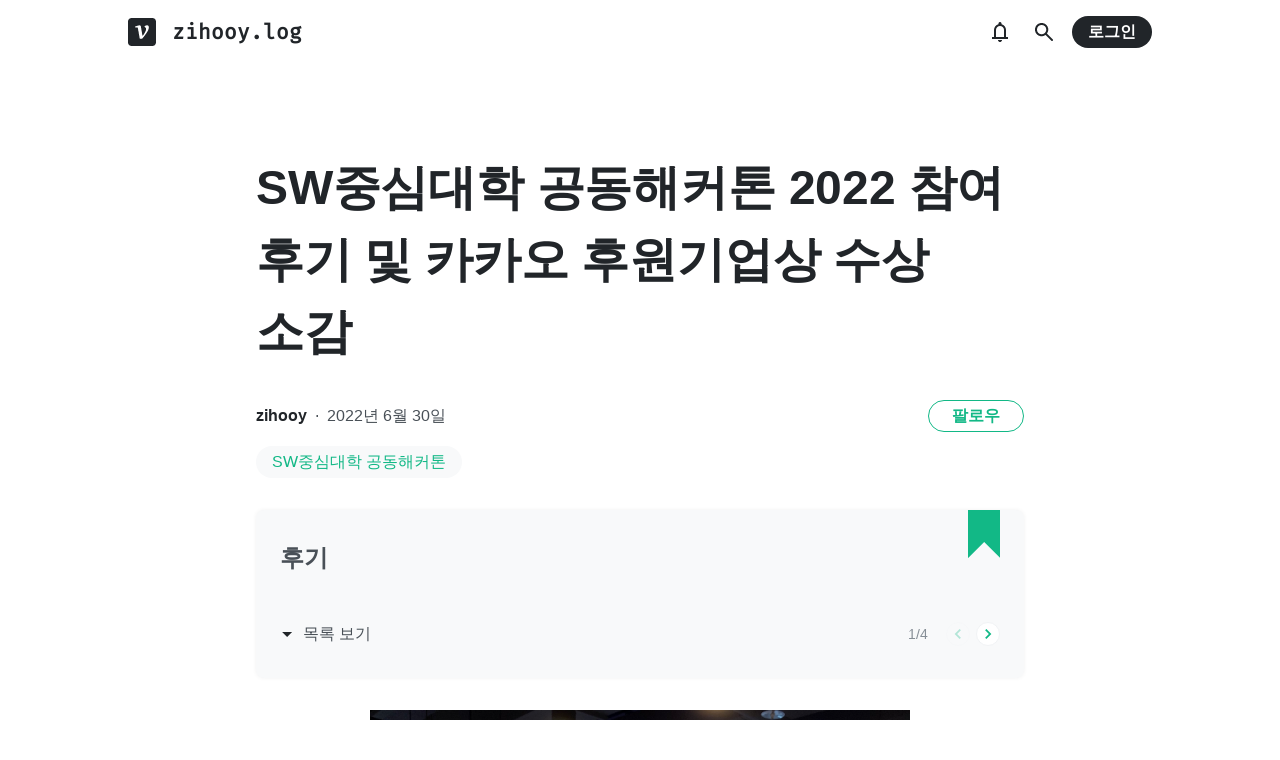

--- FILE ---
content_type: text/html; charset=utf-8
request_url: https://velog.io/@zihooy/SW-Hackathon
body_size: 18427
content:
<!doctype html>
<html><head><title data-rh="true">SW중심대학 공동해커톤 2022 참여 후기 및 카카오 후원기업상 수상 소감</title><link data-rh="true" rel="canonical" href="https://velog.io/@zihooy/SW-Hackathon"/><meta data-rh="true" property="fb:app_id" content="203040656938507"/><meta data-rh="true" name="description" content="우연히 학교 공지를 보고 SW중심대학 공동해커톤 대회를 알게 되었고, 운이 좋게 카카오 후원기업상까지 수상하게 되었다. 간략히 일지를 남기고자 한다."/><meta data-rh="true" property="og:url" content="https://velog.io/@zihooy/SW-Hackathon"/><meta data-rh="true" property="og:type" content="article"/><meta data-rh="true" property="og:title" content="SW중심대학 공동해커톤 2022 참여 후기 및 카카오 후원기업상 수상 소감"/><meta data-rh="true" property="og:description" content="우연히 학교 공지를 보고 SW중심대학 공동해커톤 대회를 알게 되었고, 운이 좋게 카카오 후원기업상까지 수상하게 되었다. 간략히 일지를 남기고자 한다."/><meta data-rh="true" property="og:image" content="https://velog.velcdn.com/images/zihooy/post/25737a3f-18c2-47c2-8e65-62f5e17b0c1b/image.png"/><meta data-rh="true" name="twitter:card" content="summary_large_image"/><meta data-rh="true" name="twitter:title" content="SW중심대학 공동해커톤 2022 참여 후기 및 카카오 후원기업상 수상 소감"/><meta data-rh="true" name="twitter:description" content="우연히 학교 공지를 보고 SW중심대학 공동해커톤 대회를 알게 되었고, 운이 좋게 카카오 후원기업상까지 수상하게 되었다. 간략히 일지를 남기고자 한다."/><meta data-rh="true" name="twitter:image" content="https://velog.velcdn.com/images/zihooy/post/25737a3f-18c2-47c2-8e65-62f5e17b0c1b/image.png"/><style data-styled="" data-styled-version="5.3.3">.hSMJOX{display:-webkit-inline-box;display:-webkit-inline-flex;display:-ms-inline-flexbox;display:inline-flex;-webkit-align-items:center;-webkit-box-align:center;-ms-flex-align:center;align-items:center;-webkit-box-pack:center;-webkit-justify-content:center;-ms-flex-pack:center;justify-content:center;font-weight:bold;cursor:pointer;outline:none;border:none;color:white;background:var(--primary1);color:var(--button-text);border-radius:4px;padding-top:0;padding-bottom:0;height:2rem;padding-left:1.25rem;padding-right:1.25rem;font-size:1rem;}/*!sc*/
.hSMJOX:hover,.hSMJOX:focus{background:var(--primary2);}/*!sc*/
.sc-jrQzAO + .sc-jrQzAO{margin-left:0.5rem;}/*!sc*/
.hSMJOX:disabled{cursor:not-allowed;background:var(--bg-element4);color:var(--text3);}/*!sc*/
.hSMJOX:disabled:hover{background:var(--bg-element4);color:var(--text3);}/*!sc*/
data-styled.g11[id="sc-jrQzAO"]{content:"hSMJOX,"}/*!sc*/
body{margin:0;padding:0;font-family:-apple-system,BlinkMacSystemFont,"Helvetica Neue","Apple SD Gothic Neo","Malgun Gothic","맑은 고딕",나눔고딕,"Nanum Gothic","Noto Sans KR","Noto Sans CJK KR",arial,돋움,Dotum,Tahoma,Geneva,sans-serif;-webkit-font-smoothing:antialiased;-moz-osx-font-smoothing:grayscale;color:var(--text1);box-sizing:border-box;}/*!sc*/
*{box-sizing:inherit;}/*!sc*/
code{font-family:'Fira Mono',source-code-pro,Menlo,Monaco,Consolas,'Courier New', monospace;}/*!sc*/
input,button,textarea{font-family:inherit;}/*!sc*/
html,body,#root{height:100%;}/*!sc*/
body{--bg-page1:#F8F9FA;--bg-page2:#FFFFFF;--bg-element1:#FFFFFF;--bg-element2:#F8F9FA;--bg-element3:#E9ECEF;--bg-element4:#DEE2E6;--bg-element5:#212529;--bg-element6:#343A40;--bg-element7:#FFFFFF;--bg-element8:#FBFDFC;--bg-invert:#1E1E1E;--bg-inline-code:#E9ECEF;--bg-tag:#F8F9FA;--text1:#212529;--text2:#495057;--text3:#868E96;--text4:#CED4DA;--border1:#343A40;--border2:#ADB5BD;--border3:#DEE2E6;--border4:#F1F3F5;--primary1:#12B886;--primary2:#20C997;--destructive1:#FF6B6B;--destructive2:#FF8787;--button-text:#FFFFFF;--slight-layer:rgba(0,0,0,0.05);--opaque-layer:rgba(249,249,249,0.85);--editor-footer:#FFFFFF;--prism-bg:#fbfcfd;--prism-default-text:#24292e;--prism-selection-bg:rgba(0,0,0,0.15);--prism-code-block-bg:#fbfcfd;--prism-code-1:#969896;--prism-code-2:#24292e;--prism-code-3:#a626a4;--prism-code-4:#63a35c;--prism-code-5:#0184bc;--prism-code-6:#50a14f;--prism-code-7:#a626a4;--prism-code-8:#005cc5;--prism-code-9:#a626a4;--prism-line-number:#585c63;}/*!sc*/
@media (prefers-color-scheme:dark){body{--bg-page1:#121212;--bg-page2:#121212;--bg-element1:#1E1E1E;--bg-element2:#1E1E1E;--bg-element3:#252525;--bg-element4:#2E2E2E;--bg-element5:#F1F3F5;--bg-element6:#F8F9FA;--bg-element7:#252525;--bg-element8:#0c0c0c;--bg-invert:#FFFFFF;--bg-inline-code:#363636;--bg-tag:#252525;--text1:#ECECEC;--text2:#D9D9D9;--text3:#ACACAC;--text4:#595959;--border1:#E0E0E0;--border2:#A0A0A0;--border3:#4D4D4D;--border4:#2A2A2A;--primary1:#96F2D7;--primary2:#63E6BE;--destructive1:#FFC9C9;--destructive2:#FFA8A8;--button-text:#121212;--slight-layer:rgba(255,255,255,0.1);--opaque-layer:rgba(0,0,0,0.85);--editor-footer:#2E2E2E;--prism-bg:#1E1E1E;--prism-default-text:#e0e6f1;--prism-selection-bg:#383e49;--prism-code-block-bg:#1e1e1e;--prism-code-1:#7c858d;--prism-code-2:#abb2bf;--prism-code-3:#e06c75;--prism-code-4:#d19a66;--prism-code-5:#98c379;--prism-code-6:#56b6c2;--prism-code-7:#c678dd;--prism-code-8:#61afef;--prism-code-9:#c678dd;--prism-line-number:#5c6370;}}/*!sc*/
body[data-theme='light']{--bg-page1:#F8F9FA;--bg-page2:#FFFFFF;--bg-element1:#FFFFFF;--bg-element2:#F8F9FA;--bg-element3:#E9ECEF;--bg-element4:#DEE2E6;--bg-element5:#212529;--bg-element6:#343A40;--bg-element7:#FFFFFF;--bg-element8:#FBFDFC;--bg-invert:#1E1E1E;--bg-inline-code:#E9ECEF;--bg-tag:#F8F9FA;--text1:#212529;--text2:#495057;--text3:#868E96;--text4:#CED4DA;--border1:#343A40;--border2:#ADB5BD;--border3:#DEE2E6;--border4:#F1F3F5;--primary1:#12B886;--primary2:#20C997;--destructive1:#FF6B6B;--destructive2:#FF8787;--button-text:#FFFFFF;--slight-layer:rgba(0,0,0,0.05);--opaque-layer:rgba(249,249,249,0.85);--editor-footer:#FFFFFF;--prism-bg:#fbfcfd;--prism-default-text:#24292e;--prism-selection-bg:rgba(0,0,0,0.15);--prism-code-block-bg:#fbfcfd;--prism-code-1:#969896;--prism-code-2:#24292e;--prism-code-3:#a626a4;--prism-code-4:#63a35c;--prism-code-5:#0184bc;--prism-code-6:#50a14f;--prism-code-7:#a626a4;--prism-code-8:#005cc5;--prism-code-9:#a626a4;--prism-line-number:#585c63;}/*!sc*/
body[data-theme='dark']{--bg-page1:#121212;--bg-page2:#121212;--bg-element1:#1E1E1E;--bg-element2:#1E1E1E;--bg-element3:#252525;--bg-element4:#2E2E2E;--bg-element5:#F1F3F5;--bg-element6:#F8F9FA;--bg-element7:#252525;--bg-element8:#0c0c0c;--bg-invert:#FFFFFF;--bg-inline-code:#363636;--bg-tag:#252525;--text1:#ECECEC;--text2:#D9D9D9;--text3:#ACACAC;--text4:#595959;--border1:#E0E0E0;--border2:#A0A0A0;--border3:#4D4D4D;--border4:#2A2A2A;--primary1:#96F2D7;--primary2:#63E6BE;--destructive1:#FFC9C9;--destructive2:#FFA8A8;--button-text:#121212;--slight-layer:rgba(255,255,255,0.1);--opaque-layer:rgba(0,0,0,0.85);--editor-footer:#2E2E2E;--prism-bg:#1E1E1E;--prism-default-text:#e0e6f1;--prism-selection-bg:#383e49;--prism-code-block-bg:#1e1e1e;--prism-code-1:#7c858d;--prism-code-2:#abb2bf;--prism-code-3:#e06c75;--prism-code-4:#d19a66;--prism-code-5:#98c379;--prism-code-6:#56b6c2;--prism-code-7:#c678dd;--prism-code-8:#61afef;--prism-code-9:#c678dd;--prism-line-number:#5c6370;}/*!sc*/
data-styled.g13[id="sc-global-gYCCRU1"]{content:"sc-global-gYCCRU1,"}/*!sc*/
.cyyZlI{color:inherit;-webkit-text-decoration:none;text-decoration:none;}/*!sc*/
data-styled.g17[id="sc-egiyK"]{content:"cyyZlI,"}/*!sc*/
.fldlST{height:2rem;padding-left:1rem;padding-right:1rem;font-size:1rem;border-radius:1rem;background:none;border:none;outline:none;font-weight:bold;word-break:keep-all;background:var(--bg-element5);color:var(--button-text);-webkit-transition:0.125s all ease-in;transition:0.125s all ease-in;cursor:pointer;}/*!sc*/
.fldlST:hover{background:var(--bg-element6);}/*!sc*/
.fldlST:focus{box-shadow:0px 2px 12px #00000030;}/*!sc*/
.fldlST:disabled{background:var(--bg-element2);}/*!sc*/
data-styled.g18[id="sc-bqiRlB"]{content:"fldlST,"}/*!sc*/
.cQvXTx{width:1728px;margin-left:auto;margin-right:auto;}/*!sc*/
@media (max-width:1919px){.cQvXTx{width:1376px;}}/*!sc*/
@media (max-width:1440px){.cQvXTx{width:1024px;}}/*!sc*/
@media (max-width:1056px){.cQvXTx{width:calc(100% - 2rem);}}/*!sc*/
data-styled.g22[id="sc-fFeiMQ"]{content:"cQvXTx,"}/*!sc*/
.ddFdew{display:-webkit-box;display:-webkit-flex;display:-ms-flexbox;display:flex;-webkit-align-items:center;-webkit-box-align:center;-ms-flex-align:center;align-items:center;-webkit-box-pack:center;-webkit-justify-content:center;-ms-flex-pack:center;justify-content:center;font-weight:bold;color:var(--text1);font-size:1.3125rem;-webkit-text-decoration:none;text-decoration:none;font-family:Fira Mono,monospace;}/*!sc*/
@media (max-width:1024px){.ddFdew{font-size:1.125rem;}.ddFdew .velog-logo{height:1.25rem;}}/*!sc*/
.ddFdew a{display:-webkit-box;display:-webkit-flex;display:-ms-flexbox;display:flex;-webkit-align-items:center;-webkit-box-align:center;-ms-flex-align:center;align-items:center;color:inherit;-webkit-text-decoration:none;text-decoration:none;}/*!sc*/
.ddFdew .user-logo{display:block;max-width:calc(100vw - 250px);text-overflow:ellipsis;white-space:nowrap;overflow-x:hidden;overflow-y:hidden;}/*!sc*/
data-styled.g28[id="sc-kfPuZi"]{content:"ddFdew,"}/*!sc*/
.kdLiUF{color:inherit;}/*!sc*/
.kdLiUF svg{color:inherit;margin-right:1rem;width:1.75rem;height:1.75rem;display:block;}/*!sc*/
@media (max-width:1024px){.kdLiUF svg{width:1.5rem;height:1.5rem;margin-right:0.75rem;}}/*!sc*/
data-styled.g29[id="sc-fKVqWL"]{content:"kdLiUF,"}/*!sc*/
.jEdNvQ{height:4rem;}/*!sc*/
data-styled.g30[id="sc-bBHxTw"]{content:"jEdNvQ,"}/*!sc*/
.glTvbH{display:-webkit-box;display:-webkit-flex;display:-ms-flexbox;display:flex;-webkit-align-items:center;-webkit-box-align:center;-ms-flex-align:center;align-items:center;-webkit-box-pack:center;-webkit-justify-content:center;-ms-flex-pack:center;justify-content:center;background:transparent;border:none;width:2.5rem;height:2.5rem;outline:none;border-radius:50%;color:var(--text1);cursor:pointer;margin-right:0.5rem;}/*!sc*/
.glTvbH:hover{background:var(--slight-layer);}/*!sc*/
.glTvbH svg{width:24px;height:24px;}/*!sc*/
data-styled.g31[id="sc-iwjdpV"]{content:"glTvbH,"}/*!sc*/
.pAGEY{position:relative;display:-webkit-box;display:-webkit-flex;display:-ms-flexbox;display:flex;-webkit-align-items:center;-webkit-box-align:center;-ms-flex-align:center;align-items:center;-webkit-box-pack:center;-webkit-justify-content:center;-ms-flex-pack:center;justify-content:center;background:transparent;border:none;width:2.5rem;height:2.5rem;outline:none;border-radius:50%;color:var(--text1);cursor:pointer;margin-right:4px;}/*!sc*/
.pAGEY:hover{background:var(--slight-layer);}/*!sc*/
.pAGEY svg{width:24px;height:24px;}/*!sc*/
data-styled.g32[id="sc-cxpSdN"]{content:"pAGEY,"}/*!sc*/
.hrgwyc{height:100%;display:-webkit-box;display:-webkit-flex;display:-ms-flexbox;display:flex;-webkit-align-items:center;-webkit-box-align:center;-ms-flex-align:center;align-items:center;-webkit-box-pack:justify;-webkit-justify-content:space-between;-ms-flex-pack:justify;justify-content:space-between;}/*!sc*/
data-styled.g34[id="sc-iJKOTD"]{content:"hrgwyc,"}/*!sc*/
.gHrJRn{display:-webkit-box;display:-webkit-flex;display:-ms-flexbox;display:flex;-webkit-align-items:center;-webkit-box-align:center;-ms-flex-align:center;align-items:center;position:relative;}/*!sc*/
@media (max-width:1024px){.gHrJRn .write-button{display:none;}}/*!sc*/
data-styled.g35[id="sc-giYglK"]{content:"gHrJRn,"}/*!sc*/
.bxsBRa{position:fixed;top:0;background:var(--bg-element1);width:100%;z-index:10;box-shadow:0px 0 8px rgba(0,0,0,0.08);}/*!sc*/
.bxsBRa .tab-wrapper{margin-top:-2rem;}/*!sc*/
data-styled.g50[id="sc-cTAqQK"]{content:"bxsBRa,"}/*!sc*/
.kTIDXm{padding-bottom:4rem;}/*!sc*/
data-styled.g53[id="sc-bBHHxi"]{content:"kTIDXm,"}/*!sc*/
.iLfnNd{background:var(--bg-element4);-webkit-animation:gsdBxV 1s ease-in-out infinite;animation:gsdBxV 1s ease-in-out infinite;display:inline-block;border-radius:4px;height:1em;}/*!sc*/
.sc-lbhJGD + .sc-lbhJGD{margin-left:0.5rem;}/*!sc*/
.jsEdRE{background:var(--bg-element4);-webkit-animation:gsdBxV 1s ease-in-out infinite;animation:gsdBxV 1s ease-in-out infinite;display:inline-block;border-radius:4px;height:1em;}/*!sc*/
data-styled.g60[id="sc-lbhJGD"]{content:"iLfnNd,jsEdRE,"}/*!sc*/
body{background:var(--bg-page2);}/*!sc*/
data-styled.g69[id="sc-global-iqNrnJ1"]{content:"sc-global-iqNrnJ1,"}/*!sc*/
.dXONqK{width:768px;margin-left:auto;margin-right:auto;}/*!sc*/
@media (max-width:768px){.dXONqK{width:100%;}}/*!sc*/
data-styled.g76[id="sc-TBWPX"]{content:"dXONqK,"}/*!sc*/
.loMAkm{margin-top:2rem;padding:2rem 1.5rem;background:var(--bg-element2);border-radius:8px;box-shadow:0 0 4px 0 rgba(0,0,0,0.06);position:relative;}/*!sc*/
@media (max-width:768px){.loMAkm{padding:1rem;}}/*!sc*/
.loMAkm svg{color:var(--primary1);}/*!sc*/
.loMAkm h2{margin-top:0;color:var(--text2);font-weight:bold;padding-right:2rem;font-size:1.5rem;}/*!sc*/
.loMAkm h2 a{-webkit-text-decoration:none;text-decoration:none;color:inherit;}/*!sc*/
.loMAkm h2 a:hover{color:var(--text3);-webkit-text-decoration:underline;text-decoration:underline;}/*!sc*/
@media (max-width:768px){.loMAkm h2{font-size:1.125rem;padding-right:2.5rem;margin-bottom:1.5rem;}}/*!sc*/
.loMAkm .series-corner-image{position:absolute;right:1.5rem;top:0px;}/*!sc*/
@media (max-width:768px){.loMAkm .series-corner-image{right:1rem;width:1.5rem;height:auto;}}/*!sc*/
data-styled.g77[id="sc-jIkXHa"]{content:"loMAkm,"}/*!sc*/
.fOdzda{display:-webkit-box;display:-webkit-flex;display:-ms-flexbox;display:flex;-webkit-align-items:center;-webkit-box-align:center;-ms-flex-align:center;align-items:center;}/*!sc*/
.fOdzda .series-number{font-size:0.875rem;color:var(--text3);}/*!sc*/
data-styled.g78[id="sc-ZOtfp"]{content:"fOdzda,"}/*!sc*/
.byLNvf{display:-webkit-box;display:-webkit-flex;display:-ms-flexbox;display:flex;-webkit-align-items:center;-webkit-box-align:center;-ms-flex-align:center;align-items:center;margin-left:-5px;color:var(--text2);line-height:1;cursor:pointer;}/*!sc*/
.byLNvf svg{margin-right:0.25rem;color:var(--text1);font-size:1.5rem;}/*!sc*/
.byLNvf:hover{color:var(--text1);}/*!sc*/
.byLNvf:hover svg{color:var(--text1);}/*!sc*/
data-styled.g79[id="sc-jOxtWs"]{content:"byLNvf,"}/*!sc*/
.EuzLS{margin-top:3rem;display:-webkit-box;display:-webkit-flex;display:-ms-flexbox;display:flex;-webkit-box-pack:justify;-webkit-justify-content:space-between;-ms-flex-pack:justify;justify-content:space-between;-webkit-align-items:center;-webkit-box-align:center;-ms-flex-align:center;align-items:center;}/*!sc*/
data-styled.g80[id="sc-hmjpVf"]{content:"EuzLS,"}/*!sc*/
.bsYDCu{display:-webkit-box;display:-webkit-flex;display:-ms-flexbox;display:flex;margin-left:1.125rem;}/*!sc*/
data-styled.g81[id="sc-eLwHnm"]{content:"bsYDCu,"}/*!sc*/
.jSfrkj{width:1.5rem;height:1.5rem;border-radius:50%;outline:none;display:-webkit-box;display:-webkit-flex;display:-ms-flexbox;display:flex;-webkit-align-items:center;-webkit-box-align:center;-ms-flex-align:center;align-items:center;-webkit-box-pack:center;-webkit-justify-content:center;-ms-flex-pack:center;justify-content:center;font-size:1.25rem;color:var(--primary1);background:var(--bg-element1);border:1px solid var(--border4);padding:0;cursor:pointer;}/*!sc*/
.jSfrkj:hover{background:var(--primary1);color:white;}/*!sc*/
.sc-bTfYFJ + .sc-bTfYFJ{margin-left:0.375rem;}/*!sc*/
.jSfrkj:disabled{cursor:default;background:var(--bg-element2);border:1px solid var(--border4);color:var(--text3);opacity:0.3;}/*!sc*/
data-styled.g82[id="sc-bTfYFJ"]{content:"jSfrkj,"}/*!sc*/
.gISUXI{margin-bottom:0.875rem;background:var(--bg-tag);padding-left:1rem;padding-right:1rem;height:2rem;border-radius:1rem;display:-webkit-inline-box;display:-webkit-inline-flex;display:-ms-inline-flexbox;display:inline-flex;-webkit-align-items:center;-webkit-box-align:center;-ms-flex-align:center;align-items:center;margin-right:0.875rem;color:var(--primary1);-webkit-text-decoration:none;text-decoration:none;font-weight:500;font-size:1rem;}/*!sc*/
@media (max-width:768px){.gISUXI{height:1.5rem;font-size:0.75rem;border-radius:0.75rem;padding-left:0.75rem;padding-right:0.75rem;margin-right:0.5rem;margin-bottom:0.5rem;}}/*!sc*/
.gISUXI:hover{opacity:0.75;}/*!sc*/
data-styled.g85[id="sc-dtMgUX"]{content:"gISUXI,"}/*!sc*/
.bpMcZw{margin-top:0.875rem;margin-bottom:-0.875rem;min-height:0.875rem;}/*!sc*/
@media (max-width:768px){.bpMcZw{margin-top:0.5rem;margin-bottom:-0.5rem;min-height:0.5rem;}}/*!sc*/
data-styled.g86[id="sc-cZMNgc"]{content:"bpMcZw,"}/*!sc*/
.fiOuRZ{margin-top:5.5rem;}/*!sc*/
@media (max-width:1024px){.fiOuRZ .head-wrapper{padding-left:1rem;padding-right:1rem;}}/*!sc*/
.fiOuRZ h1{font-size:3rem;line-height:1.5;-webkit-letter-spacing:-0.004em;-moz-letter-spacing:-0.004em;-ms-letter-spacing:-0.004em;letter-spacing:-0.004em;margin-top:0;font-weight:800;color:var(--text1);margin-bottom:2rem;word-break:keep-all;overflow-wrap:break-word;-webkit-transition:color 0.125s ease-in;transition:color 0.125s ease-in;}/*!sc*/
@media (max-width:1024px){.fiOuRZ{margin-top:2rem;}.fiOuRZ h1{font-size:2.25rem;}}/*!sc*/
data-styled.g88[id="sc-jQrDum"]{content:"fiOuRZ,"}/*!sc*/
.jGdQwA{font-size:1rem;color:var(--text2);display:-webkit-box;display:-webkit-flex;display:-ms-flexbox;display:flex;-webkit-box-pack:justify;-webkit-justify-content:space-between;-ms-flex-pack:justify;justify-content:space-between;-webkit-align-items:center;-webkit-box-align:center;-ms-flex-align:center;align-items:center;}/*!sc*/
.jGdQwA .information .username{color:var(--text1);font-weight:bold;}/*!sc*/
.jGdQwA .information .username a{color:inherit;-webkit-text-decoration:none;text-decoration:none;}/*!sc*/
.jGdQwA .information .username a:hover{color:var(--text2);-webkit-text-decoration:underline;text-decoration:underline;}/*!sc*/
.jGdQwA .information .separator{margin-left:0.5rem;margin-right:0.5rem;}/*!sc*/
@media (max-width:768px){.jGdQwA .information{font-size:0.875rem;}}/*!sc*/
@media (max-width:768px){.jGdQwA{margin-bottom:0.75rem;}}/*!sc*/
data-styled.g89[id="sc-fvxzrP"]{content:"jGdQwA,"}/*!sc*/
.eYeYLy{display:-webkit-box;display:-webkit-flex;display:-ms-flexbox;display:flex;}/*!sc*/
data-styled.g90[id="sc-fbyfCU"]{content:"eYeYLy,"}/*!sc*/
.eZStMw{max-height:100vh;max-width:100%;width:auto;margin:0 auto;height:auto;object-fit:contain;display:block;margin-top:2rem;}/*!sc*/
@media (max-width:768px){.eZStMw{margin-top:1.5rem;}}/*!sc*/
data-styled.g92[id="sc-gsNilK"]{content:"eZStMw,"}/*!sc*/
.FTZwa{font-size:1.125rem;color:var(--text1);-webkit-transition:color 0.125s ease-in;transition:color 0.125s ease-in;line-height:1.7;-webkit-letter-spacing:-0.004em;-moz-letter-spacing:-0.004em;-ms-letter-spacing:-0.004em;letter-spacing:-0.004em;word-break:keep-all;word-wrap:break-word;}/*!sc*/
.FTZwa ul b,.FTZwa ol b,.FTZwa p b{font-weight:400;}/*!sc*/
.FTZwa ul code,.FTZwa ol code,.FTZwa p code{background:var(--bg-inline-code);padding:0.2em 0.4em;font-size:85%;border-radius:3px;}/*!sc*/
.FTZwa ul a code,.FTZwa ol a code,.FTZwa p a code{color:var(--primary1);}/*!sc*/
.FTZwa a{color:var(--primary1);-webkit-text-decoration:none;text-decoration:none;}/*!sc*/
.FTZwa a:hover{color:var(--primary1);-webkit-text-decoration:underline;text-decoration:underline;}/*!sc*/
.FTZwa code{font-family:'Fira Mono',source-code-pro,Menlo,Monaco,Consolas, 'Courier New',monospace;}/*!sc*/
.FTZwa hr{border:none;height:1px;width:100%;background:var(--border3);margin-top:2rem;margin-bottom:2rem;}/*!sc*/
.FTZwa p img{display:block;margin:0 auto;max-width:100%;margin-top:3rem;margin-bottom:3rem;}/*!sc*/
.FTZwa h1{font-size:2.5rem;}/*!sc*/
.FTZwa h2{font-size:2rem;}/*!sc*/
.FTZwa h3{font-size:1.5rem;}/*!sc*/
.FTZwa h4{font-size:1.125rem;}/*!sc*/
.FTZwa h1,.FTZwa h2,.FTZwa h3,.FTZwa h4{line-height:1.5;margin-bottom:1rem;}/*!sc*/
.FTZwa p + h1,.FTZwa p + h2,.FTZwa p + h3,.FTZwa p + h4{margin-top:2.5rem;}/*!sc*/
@media (max-width:768px){.FTZwa{font-size:1rem;}.FTZwa h1{font-size:2.25rem;}.FTZwa h2{font-size:1.75rem;}.FTZwa h3{font-size:1.25rem;}.FTZwa h4{font-size:1rem;}.FTZwa h1,.FTZwa h2,.FTZwa h3,.FTZwa h4{margin-bottom:0.75rem;}.FTZwa p + h1,.FTZwa p + h2,.FTZwa p + h3,.FTZwa p + h4{margin-top:2rem;}}/*!sc*/
.FTZwa blockquote{margin-top:2rem;margin-bottom:2rem;border-left:4px solid var(--primary2);border-top-right-radius:4px;border-bottom-right-radius:4px;background:var(--bg-element2);margin-left:0;margin-right:0;padding:1rem;padding-left:2rem;color:var(--text1);}/*!sc*/
.FTZwa blockquote ul,.FTZwa blockquote ol{padding-left:1rem;}/*!sc*/
.FTZwa blockquote *:first-child{margin-top:0;}/*!sc*/
.FTZwa blockquote *:last-child{margin-bottom:0;}/*!sc*/
data-styled.g93[id="sc-bXTejn"]{content:"FTZwa,"}/*!sc*/
.bzHCOc.atom-one pre{background:var(--prism-bg);}/*!sc*/
.bzHCOc.atom-one code[class*='language-'],.bzHCOc.atom-one pre[class*='language-']{color:var(--prism-default-text);background:none;text-align:left;white-space:pre;word-spacing:normal;word-break:normal;word-wrap:normal;-moz-tab-size:4;-o-tab-size:4;tab-size:4;-webkit-hyphens:none;-moz-hyphens:none;-ms-hyphens:none;-webkit-hyphens:none;-moz-hyphens:none;-ms-hyphens:none;hyphens:none;}/*!sc*/
.bzHCOc.atom-one pre[class*='language-']::-moz-selection,.bzHCOc.atom-one pre[class*='language-'] ::-moz-selection,.bzHCOc.atom-one code[class*='language-']::-moz-selection,.bzHCOc.atom-one code[class*='language-'] ::-moz-selection{text-shadow:none;background:var(--prism-selection-bg);}/*!sc*/
.bzHCOc.atom-one pre[class*='language-']::selection,.bzHCOc.atom-one pre[class*='language-'] ::selection,.bzHCOc.atom-one code[class*='language-']::selection,.bzHCOc.atom-one code[class*='language-'] ::selection{text-shadow:none;background:var(--prism-selection-bg);}/*!sc*/
@media print{.bzHCOc.atom-one code[class*='language-'],.bzHCOc.atom-one pre[class*='language-']{text-shadow:none;}}/*!sc*/
.bzHCOc.atom-one pre[class*='language-']{padding:1em;margin:0.5em 0;overflow:auto;}/*!sc*/
.bzHCOc.atom-one:not(pre) > code[class*='language-'],.bzHCOc.atom-one pre[class*='language-']{background:var(--prism-code-block-bg);}/*!sc*/
.bzHCOc.atom-one:not(pre) > code[class*='language-']{padding:0.1em;border-radius:0.3em;white-space:normal;}/*!sc*/
.bzHCOc.atom-one .token.comment,.bzHCOc.atom-one .token.prolog,.bzHCOc.atom-one .token.doctype,.bzHCOc.atom-one .token.cdata{color:var(--prism-code-1);}/*!sc*/
.bzHCOc.atom-one .token.punctuation{color:var(--prism-code-2);}/*!sc*/
.bzHCOc.atom-one .token.selector,.bzHCOc.atom-one .token.tag{color:var(--prism-code-3);}/*!sc*/
.bzHCOc.atom-one .token.property,.bzHCOc.atom-one .token.boolean,.bzHCOc.atom-one .token.number,.bzHCOc.atom-one .token.constant,.bzHCOc.atom-one .token.symbol,.bzHCOc.atom-one .token.attr-name,.bzHCOc.atom-one .token.deleted{color:var(--prism-code-4);}/*!sc*/
.bzHCOc.atom-one .token.string,.bzHCOc.atom-one .token.char,.bzHCOc.atom-one .token.attr-value,.bzHCOc.atom-one .token.builtin,.bzHCOc.atom-one .token.inserted{color:var(--prism-code-6);}/*!sc*/
.bzHCOc.atom-one .token.operator,.bzHCOc.atom-one .token.entity,.bzHCOc.atom-one .token.url,.bzHCOc.atom-one .language-css .token.string,.bzHCOc.atom-one .style .token.string{color:var(--prism-code-5);}/*!sc*/
.bzHCOc.atom-one .token.atrule,.bzHCOc.atom-one .token.keyword{color:var(--prism-code-7);}/*!sc*/
.bzHCOc.atom-one .token.function{color:var(--prism-code-8);}/*!sc*/
.bzHCOc.atom-one .token.regex,.bzHCOc.atom-one .token.important,.bzHCOc.atom-one .token.variable{color:var(--prism-code-9);}/*!sc*/
.bzHCOc.atom-one .token.important,.bzHCOc.atom-one .token.bold{font-weight:bold;}/*!sc*/
.bzHCOc.atom-one .token.italic{font-style:italic;}/*!sc*/
.bzHCOc.atom-one .token.entity{cursor:help;}/*!sc*/
.bzHCOc.atom-one pre.line-numbers{position:relative;padding-left:3.8em;counter-reset:linenumber;}/*!sc*/
.bzHCOc.atom-one pre.line-numbers > code{position:relative;}/*!sc*/
.bzHCOc.atom-one .line-numbers .line-numbers-rows{position:absolute;pointer-events:none;top:0;font-size:100%;left:-3.8em;width:3em;-webkit-letter-spacing:-1px;-moz-letter-spacing:-1px;-ms-letter-spacing:-1px;letter-spacing:-1px;border-right:0;-webkit-user-select:none;-moz-user-select:none;-ms-user-select:none;-webkit-user-select:none;-moz-user-select:none;-ms-user-select:none;user-select:none;}/*!sc*/
.bzHCOc.atom-one .line-numbers-rows > span{pointer-events:none;display:block;counter-increment:linenumber;}/*!sc*/
.bzHCOc.atom-one .line-numbers-rows > span:before{content:counter(linenumber);color:var(--prism-line-number);display:block;padding-right:0.8em;text-align:right;}/*!sc*/
.bzHCOc.github code,.bzHCOc.github code[class*='language-'],.bzHCOc.github pre[class*='language-']{color:#24292e;}/*!sc*/
.bzHCOc.github pre{color:#24292e;background:#f6f8fa;}/*!sc*/
.bzHCOc.github .token.function{color:#005cc5;}/*!sc*/
.bzHCOc.github .token.comment,.bzHCOc.github .token.prolog,.bzHCOc.github .token.doctype,.bzHCOc.github .token.cdata{color:#969896;}/*!sc*/
.bzHCOc.github .token.punctuation{color:#24292e;}/*!sc*/
.bzHCOc.github .token.string{color:#032f62;}/*!sc*/
.bzHCOc.github .token.atrule,.bzHCOc.github .token.attr-value{color:#183691;}/*!sc*/
.bzHCOc.github .token.property,.bzHCOc.github .token.tag{color:#63a35c;}/*!sc*/
.bzHCOc.github .token.boolean,.bzHCOc.github .token.number{color:#0086b3;}/*!sc*/
.bzHCOc.github .token.selector,.bzHCOc.github .token.attr-name,.bzHCOc.github .token.attr-value .punctuation:first-child,.bzHCOc.github .token.keyword,.bzHCOc.github .token.regex,.bzHCOc.github .token.important{color:#d73a49;}/*!sc*/
.bzHCOc.github .token.operator,.bzHCOc.github .token.entity,.bzHCOc.github .token.url,.bzHCOc.github .language-css{color:#d73a49;}/*!sc*/
.bzHCOc.github .token.entity{cursor:help;}/*!sc*/
.bzHCOc.github .namespace{opacity:0.7;}/*!sc*/
.bzHCOc.monokai code[class*='language-'],.bzHCOc.monokai pre[class*='language-']{color:#f8f8f2;text-shadow:0 1px rgba(0,0,0,0.3);}/*!sc*/
.bzHCOc.monokai:not(pre) > code[class*='language-'],.bzHCOc.monokai pre[class*='language-']{background:#272822;}/*!sc*/
.bzHCOc.monokai pre{color:#f8f8f2;text-shadow:0 1px rgba(0,0,0,0.3);background:#272822;}/*!sc*/
.bzHCOc.monokai .token.comment,.bzHCOc.monokai .token.prolog,.bzHCOc.monokai .token.doctype,.bzHCOc.monokai .token.cdata{color:#778090;}/*!sc*/
.bzHCOc.monokai .token.punctuation{color:#f8f8f2;}/*!sc*/
.bzHCOc.monokai .namespace{opacity:0.7;}/*!sc*/
.bzHCOc.monokai .token.property,.bzHCOc.monokai .token.tag,.bzHCOc.monokai .token.constant,.bzHCOc.monokai .token.symbol,.bzHCOc.monokai .token.deleted{color:#f92672;}/*!sc*/
.bzHCOc.monokai .token.boolean,.bzHCOc.monokai .token.number{color:#ae81ff;}/*!sc*/
.bzHCOc.monokai .token.selector,.bzHCOc.monokai .token.attr-name,.bzHCOc.monokai .token.string,.bzHCOc.monokai .token.char,.bzHCOc.monokai .token.builtin,.bzHCOc.monokai .token.inserted{color:#a6e22e;}/*!sc*/
.bzHCOc.monokai .token.operator,.bzHCOc.monokai .token.entity,.bzHCOc.monokai .token.url,.bzHCOc.monokai .language-css .token.string,.bzHCOc.monokai .style .token.string,.bzHCOc.monokai .token.variable{color:#f8f8f2;}/*!sc*/
.bzHCOc.monokai .token.atrule,.bzHCOc.monokai .token.attr-value,.bzHCOc.monokai .token.function{color:#e6db74;}/*!sc*/
.bzHCOc.monokai .token.keyword{color:#f92672;}/*!sc*/
.bzHCOc.monokai .token.regex,.bzHCOc.monokai .token.important{color:#fd971f;}/*!sc*/
.bzHCOc.monokai .token.important,.bzHCOc.monokai .token.bold{font-weight:bold;}/*!sc*/
.bzHCOc.monokai .token.italic{font-style:italic;}/*!sc*/
.bzHCOc.monokai .token.entity{cursor:help;}/*!sc*/
.bzHCOc.dracula code[class*='language-'],.bzHCOc.dracula pre[class*='language-']{color:#ccc;background:rgb(40,41,54);}/*!sc*/
.bzHCOc.dracula pre[class*='language-']::-moz-selection,.bzHCOc.dracula pre[class*='language-'] ::-moz-selection,.bzHCOc.dracula code[class*='language-']::-moz-selection,.bzHCOc.dracula code[class*='language-'] ::-moz-selection{text-shadow:none;background-color:#5a5f80;}/*!sc*/
.bzHCOc.dracula pre[class*='language-']::selection,.bzHCOc.dracula pre[class*='language-'] ::selection,.bzHCOc.dracula code[class*='language-']::selection,.bzHCOc.dracula code[class*='language-'] ::selection{text-shadow:none;background-color:#5a5f80;}/*!sc*/
.bzHCOc.dracula:not(pre) > code[class*='language-']{border-radius:0.3em;white-space:normal;}/*!sc*/
.bzHCOc.dracula pre{color:#ccc;background:rgb(40,41,54);}/*!sc*/
.bzHCOc.dracula .limit-300{height:300px !important;}/*!sc*/
.bzHCOc.dracula .limit-400{height:400px !important;}/*!sc*/
.bzHCOc.dracula .limit-500{height:500px !important;}/*!sc*/
.bzHCOc.dracula .limit-600{height:600px !important;}/*!sc*/
.bzHCOc.dracula .limit-700{height:700px !important;}/*!sc*/
.bzHCOc.dracula .limit-800{height:800px !important;}/*!sc*/
.bzHCOc.dracula .token.comment{color:rgba(98,114,164,1);}/*!sc*/
.bzHCOc.dracula .token.prolog{color:rgba(207,207,194,1);}/*!sc*/
.bzHCOc.dracula .token.tag{color:rgba(220,104,170,1);}/*!sc*/
.bzHCOc.dracula .token.entity{color:rgba(139,233,253,1);}/*!sc*/
.bzHCOc.dracula .token.atrule{color:rgba(98,239,117,1);}/*!sc*/
.bzHCOc.dracula .token.url{color:rgba(102,217,239,1);}/*!sc*/
.bzHCOc.dracula .token.selector{color:rgba(207,207,194,1);}/*!sc*/
.bzHCOc.dracula .token.string{color:rgba(241,250,140,1);}/*!sc*/
.bzHCOc.dracula .token.property{color:rgba(255,184,108,1);}/*!sc*/
.bzHCOc.dracula .token.important{color:rgba(255,121,198,1);font-weight:bold;}/*!sc*/
.bzHCOc.dracula .token.punctuation{color:rgba(230,219,116,1);}/*!sc*/
.bzHCOc.dracula .token.number{color:rgba(189,147,249,1);}/*!sc*/
.bzHCOc.dracula .token.function{color:rgba(80,250,123,1);}/*!sc*/
.bzHCOc.dracula .token.class-name{color:rgba(255,184,108,1);}/*!sc*/
.bzHCOc.dracula .token.keyword{color:rgba(255,121,198,1);}/*!sc*/
.bzHCOc.dracula .token.boolean{color:rgba(255,184,108,1);}/*!sc*/
.bzHCOc.dracula .token.operator{color:rgba(139,233,253,1);}/*!sc*/
.bzHCOc.dracula .token.char{color:rgba(255,135,157,1);}/*!sc*/
.bzHCOc.dracula .token.regex{color:rgba(80,250,123,1);}/*!sc*/
.bzHCOc.dracula .token.variable{color:rgba(80,250,123,1);}/*!sc*/
.bzHCOc.dracula .token.constant{color:rgba(255,184,108,1);}/*!sc*/
.bzHCOc.dracula .token.symbol{color:rgba(255,184,108,1);}/*!sc*/
.bzHCOc.dracula .token.builtin{color:rgba(255,121,198,1);}/*!sc*/
.bzHCOc.dracula .token.attr-value{color:#7ec699;}/*!sc*/
.bzHCOc.dracula .token.deleted{color:#e2777a;}/*!sc*/
.bzHCOc.dracula .token.namespace{color:#e2777a;}/*!sc*/
.bzHCOc.dracula .token.bold{font-weight:bold;}/*!sc*/
.bzHCOc.dracula .token.italic{font-style:italic;}/*!sc*/
.bzHCOc.dracula .token{color:#ff79c6;}/*!sc*/
.bzHCOc.dracula .langague-cpp .token.string{color:#8be9fd;}/*!sc*/
.bzHCOc.dracula .langague-c .token.string{color:#8be9fd;}/*!sc*/
.bzHCOc.dracula .language-css .token.selector{color:rgba(80,250,123,1);}/*!sc*/
.bzHCOc.dracula .language-css .token.property{color:rgba(255,184,108,1);}/*!sc*/
.bzHCOc.dracula .language-java span.token.class-name{color:#8be9fd;}/*!sc*/
.bzHCOc.dracula .language-java .token.class-name{color:#8be9fd;}/*!sc*/
.bzHCOc.dracula .language-markup .token.attr-value{color:rgba(102,217,239,1);}/*!sc*/
.bzHCOc.dracula .language-markup .token.tag{color:rgba(80,250,123,1);}/*!sc*/
.bzHCOc.dracula .language-objectivec .token.property{color:#66d9ef;}/*!sc*/
.bzHCOc.dracula .language-objectivec .token.string{color:#50fa7b;}/*!sc*/
.bzHCOc.dracula .language-php .token.boolean{color:#8be9fd;}/*!sc*/
.bzHCOc.dracula .language-php .token.function{color:#ff79c6;}/*!sc*/
.bzHCOc.dracula .language-php .token.keyword{color:#66d9ef;}/*!sc*/
.bzHCOc.dracula .language-ruby .token.symbol{color:#8be9fd;}/*!sc*/
.bzHCOc.dracula .language-ruby .token.class-name{color:#cfcfc2;}/*!sc*/
.bzHCOc.dracula pre.line-numbers{position:relative;padding-left:3.8em;counter-reset:linenumber;}/*!sc*/
.bzHCOc.dracula pre.line-numbers > code{position:relative;white-space:inherit;}/*!sc*/
.bzHCOc.dracula .line-numbers .line-numbers-rows{position:absolute;pointer-events:none;top:0;font-size:100%;left:-3.8em;width:3em;-webkit-letter-spacing:-1px;-moz-letter-spacing:-1px;-ms-letter-spacing:-1px;letter-spacing:-1px;border-right:1px solid #999;-webkit-user-select:none;-moz-user-select:none;-ms-user-select:none;-webkit-user-select:none;-moz-user-select:none;-ms-user-select:none;user-select:none;}/*!sc*/
.bzHCOc.dracula .line-numbers-rows > span{pointer-events:none;display:block;counter-increment:linenumber;}/*!sc*/
.bzHCOc.dracula .line-numbers-rows > span:before{content:counter(linenumber);color:#999;display:block;padding-right:0.8em;text-align:right;}/*!sc*/
.bzHCOc.dracula div.code-toolbar{position:relative;}/*!sc*/
.bzHCOc.dracula div.code-toolbar > .toolbar{position:absolute;top:0.3em;right:0.2em;-webkit-transition:opacity 0.3s ease-in-out;transition:opacity 0.3s ease-in-out;opacity:0;}/*!sc*/
.bzHCOc.dracula div.code-toolbar:hover > .toolbar{opacity:1;}/*!sc*/
.bzHCOc.dracula div.code-toolbar > .toolbar .toolbar-item{display:inline-block;padding-right:20px;}/*!sc*/
.bzHCOc.dracula div.code-toolbar > .toolbar a{cursor:pointer;}/*!sc*/
.bzHCOc.dracula div.code-toolbar > .toolbar button{background:none;border:0;color:inherit;font:inherit;line-height:normal;overflow:visible;padding:0;-webkit-user-select:none;-moz-user-select:none;-ms-user-select:none;}/*!sc*/
.bzHCOc.dracula div.code-toolbar > .toolbar a,.bzHCOc.dracula div.code-toolbar > .toolbar button,.bzHCOc.dracula div.code-toolbar > .toolbar span{color:#ccc;font-size:0.8em;padding:0.5em;background:rgba(98,114,164,1);border-radius:0.5em;}/*!sc*/
.bzHCOc.dracula div.code-toolbar > .toolbar a:hover,.bzHCOc.dracula div.code-toolbar > .toolbar a:focus,.bzHCOc.dracula div.code-toolbar > .toolbar button:hover,.bzHCOc.dracula div.code-toolbar > .toolbar button:focus,.bzHCOc.dracula div.code-toolbar > .toolbar span:hover,.bzHCOc.dracula div.code-toolbar > .toolbar span:focus{color:inherit;-webkit-text-decoration:none;text-decoration:none;background-color:var(--verde);}/*!sc*/
.bzHCOc pre{font-family:'Fira Mono',source-code-pro,Menlo,Monaco,Consolas, 'Courier New',monospace;font-size:0.875rem;padding:1rem;border-radius:4px;line-height:1.5;overflow-x:auto;-webkit-letter-spacing:0px;-moz-letter-spacing:0px;-ms-letter-spacing:0px;letter-spacing:0px;}/*!sc*/
@media (max-width:768px){.bzHCOc pre{font-size:0.75rem;padding:0.75rem;}}/*!sc*/
.bzHCOc img{max-width:100%;height:auto;display:block;margin-top:1.5rem;margin-bottom:1.5rem;}/*!sc*/
.bzHCOc iframe:not([id^='google_ads']){width:768px;height:430px;max-width:100%;background:black;display:block;margin:auto;border:none;border-radius:4px;overflow:hidden;}/*!sc*/
.bzHCOc .twitter-wrapper{display:-webkit-box;display:-webkit-flex;display:-ms-flexbox;display:flex;-webkit-box-pack:center;-webkit-justify-content:center;-ms-flex-pack:center;justify-content:center;-webkit-align-items:center;-webkit-box-align:center;-ms-flex-align:center;align-items:center;border-left:none;background:none;padding:none;}/*!sc*/
.bzHCOc table{min-width:40%;max-width:100%;border:1px solid var(--border2);border-collapse:collapse;font-size:0.875rem;}/*!sc*/
.bzHCOc table thead > tr > th{border-bottom:4px solid var(--border2);}/*!sc*/
.bzHCOc table th,.bzHCOc table td{word-break:break-word;padding:0.5rem;}/*!sc*/
.bzHCOc table td + td,.bzHCOc table th + th{border-left:1px solid var(--border2);}/*!sc*/
.bzHCOc table tr:nth-child(even){background:var(--bg-element2);}/*!sc*/
.bzHCOc table tr:nth-child(odd){background:var(--bg-page1);}/*!sc*/
.bzHCOc .katex-mathml{display:none;}/*!sc*/
data-styled.g94[id="sc-eGRUor"]{content:"bzHCOc,"}/*!sc*/
.bfzjcP{width:768px;margin:0 auto;margin-top:5rem;}/*!sc*/
@media (max-width:1024px){.bfzjcP{padding-left:1rem;padding-right:1rem;}}/*!sc*/
@media (max-width:768px){.bfzjcP{width:100%;}}/*!sc*/
data-styled.g96[id="sc-dFtzxp"]{content:"bfzjcP,"}/*!sc*/
.cgYvDI{margin-top:3rem;color:var(--text1);}/*!sc*/
.cgYvDI h4{font-size:1.125rem;line-height:1.5;font-weight:600;margin-bottom:1rem;}/*!sc*/
@media (max-width:768px){.cgYvDI{padding-left:1rem;padding-right:1rem;}}/*!sc*/
data-styled.g97[id="sc-brSvTw"]{content:"cgYvDI,"}/*!sc*/
.BdYrx > .buttons-wrapper{display:-webkit-box;display:-webkit-flex;display:-ms-flexbox;display:flex;-webkit-box-pack:end;-webkit-justify-content:flex-end;-ms-flex-pack:end;justify-content:flex-end;}/*!sc*/
data-styled.g99[id="sc-evcjhq"]{content:"BdYrx,"}/*!sc*/
.fQjmlN{resize:none;padding:1rem;padding-bottom:1.5rem;outline:none;border:1px solid var(--border4);margin-bottom:1.5rem;width:100%;border-radius:4px;min-height:6.125rem;font-size:1rem;color:var(--text1);line-height:1.75;background:var(--bg-element1);}/*!sc*/
.fQjmlN::-webkit-input-placeholder{color:var(--text3);}/*!sc*/
.fQjmlN::-moz-placeholder{color:var(--text3);}/*!sc*/
.fQjmlN:-ms-input-placeholder{color:var(--text3);}/*!sc*/
.fQjmlN::placeholder{color:var(--text3);}/*!sc*/
@media (max-width:768px){.fQjmlN{margin-bottom:1rem;}}/*!sc*/
data-styled.g100[id="sc-fHeRUh"]{content:"fQjmlN,"}/*!sc*/
.dDifDS{margin-top:2.5rem;}/*!sc*/
data-styled.g111[id="sc-dVNjXY"]{content:"dDifDS,"}/*!sc*/
.cMDwOh{width:32px;height:32px;border-radius:16px;display:-webkit-box;display:-webkit-flex;display:-ms-flexbox;display:flex;-webkit-align-items:center;-webkit-box-align:center;-ms-flex-align:center;align-items:center;-webkit-box-pack:center;-webkit-justify-content:center;-ms-flex-pack:center;justify-content:center;border:1px solid var(--primary2);font-size:1.5rem;color:var(--primary2);margin-left:1rem;}/*!sc*/
data-styled.g124[id="sc-hjGZqJ"]{content:"cMDwOh,"}/*!sc*/
.jSBDGM{cursor:pointer;background:var(--bg-element2);box-shadow:0 0 4px 0 rgba(0,0,0,0.06);width:100%;padding-left:1rem;padding-right:1rem;height:4rem;display:-webkit-box;display:-webkit-flex;display:-ms-flexbox;display:flex;-webkit-align-items:center;-webkit-box-align:center;-ms-flex-align:center;align-items:center;-webkit-text-decoration:none;text-decoration:none;-webkit-flex-direction:row-reverse;-ms-flex-direction:row-reverse;flex-direction:row-reverse;}/*!sc*/
.jSBDGM:hover .sc-hjGZqJ{-webkit-animation-duration:0.35s;animation-duration:0.35s;-webkit-animation-name:iyGUEJ;animation-name:iyGUEJ;-webkit-animation-fill-mode:forwards;animation-fill-mode:forwards;-webkit-animation-timing-function:ease-out;animation-timing-function:ease-out;}/*!sc*/
data-styled.g125[id="sc-gUQvok"]{content:"jSBDGM,"}/*!sc*/
.cQpWGt{-webkit-flex:1;-ms-flex:1;flex:1;display:-webkit-box;display:-webkit-flex;display:-ms-flexbox;display:flex;-webkit-flex-direction:column;-ms-flex-direction:column;flex-direction:column;-webkit-align-items:flex-end;-webkit-box-align:flex-end;-ms-flex-align:flex-end;align-items:flex-end;line-height:1;min-width:0;}/*!sc*/
.cQpWGt .description{font-size:0.75rem;font-weight:bold;color:var(--text2);}/*!sc*/
.cQpWGt h3{text-align:right;width:100%;font-size:1.125rem;color:var(--text2);line-height:1.15;margin:0;margin-top:0.5rem;text-overflow:ellipsis;white-space:nowrap;overflow-x:hidden;overflow-y:hidden;}/*!sc*/
@media (max-width:768px){.cQpWGt h3{font-size:1rem;}}/*!sc*/
data-styled.g126[id="sc-fXeWAj"]{content:"cQpWGt,"}/*!sc*/
.dpmQGl{margin-top:3rem;display:-webkit-box;display:-webkit-flex;display:-ms-flexbox;display:flex;}/*!sc*/
@media (max-width:768px){.dpmQGl{-webkit-flex-direction:column-reverse;-ms-flex-direction:column-reverse;flex-direction:column-reverse;padding-left:1rem;padding-right:1rem;}}/*!sc*/
data-styled.g127[id="sc-fIosxK"]{content:"dpmQGl,"}/*!sc*/
.bVYpNI{min-width:0;-webkit-flex:1;-ms-flex:1;flex:1;}/*!sc*/
.sc-gyElHZ + .sc-gyElHZ{margin-left:3rem;}/*!sc*/
@media (max-width:768px){.bVYpNI{-webkit-flex:initial;-ms-flex:initial;flex:initial;width:100%;}.sc-gyElHZ + .sc-gyElHZ{margin-left:0;margin-bottom:1.5rem;}}/*!sc*/
data-styled.g128[id="sc-gyElHZ"]{content:"bVYpNI,"}/*!sc*/
@media (max-width:1024px){.kTQxVU{padding-left:1rem;padding-right:1rem;}}/*!sc*/
data-styled.g129[id="sc-gjNHFA"]{content:"kTQxVU,"}/*!sc*/
.gPzODR{display:-webkit-box;display:-webkit-flex;display:-ms-flexbox;display:flex;-webkit-box-pack:justify;-webkit-justify-content:space-between;-ms-flex-pack:justify;justify-content:space-between;-webkit-align-items:center;-webkit-box-align:center;-ms-flex-align:center;align-items:center;}/*!sc*/
.gPzODR .left{display:-webkit-box;display:-webkit-flex;display:-ms-flexbox;display:flex;}/*!sc*/
@media (max-width:768px){.gPzODR .left{-webkit-flex-direction:column;-ms-flex-direction:column;flex-direction:column;}}/*!sc*/
.gPzODR img{display:block;width:8rem;height:8rem;border-radius:50%;object-fit:cover;box-shadow:0 0 4px 0 rgba(0,0,0,0.06);}/*!sc*/
@media (max-width:768px){.gPzODR img{width:5rem;height:5rem;}}/*!sc*/
data-styled.g130[id="sc-fmciRz"]{content:"gPzODR,"}/*!sc*/
.yXXbT{display:-webkit-box;display:-webkit-flex;display:-ms-flexbox;display:flex;-webkit-flex-direction:column;-ms-flex-direction:column;flex-direction:column;-webkit-box-pack:center;-webkit-justify-content:center;-ms-flex-pack:center;justify-content:center;margin-left:1rem;margin-right:1rem;}/*!sc*/
.yXXbT .name{font-size:1.5rem;line-height:1.5;font-weight:bold;color:var(--text1);}/*!sc*/
.yXXbT .name a{color:inherit;-webkit-text-decoration:none;text-decoration:none;}/*!sc*/
.yXXbT .name a:hover{color:var(--text1);-webkit-text-decoration:underline;text-decoration:underline;}/*!sc*/
.yXXbT .description{white-space:pre-wrap;font-size:1.125rem;line-height:1.5;margin-top:0.25rem;color:var(--text2);-webkit-letter-spacing:-0.004em;-moz-letter-spacing:-0.004em;-ms-letter-spacing:-0.004em;letter-spacing:-0.004em;}/*!sc*/
@media (max-width:768px){.yXXbT{margin-left:0;margin-top:1rem;}.yXXbT .name{font-size:1.125rem;}.yXXbT .description{margin-top:0.5rem;font-size:0.875rem;-webkit-letter-spacing:-0.004em;-moz-letter-spacing:-0.004em;-ms-letter-spacing:-0.004em;letter-spacing:-0.004em;}}/*!sc*/
data-styled.g131[id="sc-eXlEPa"]{content:"yXXbT,"}/*!sc*/
.hbZRXU{background:var(--bg-element3);width:100%;height:1px;margin-top:2rem;margin-bottom:1.5rem;}/*!sc*/
@media (max-width:768px){.hbZRXU{margin-top:1rem;margin-bottom:1rem;}}/*!sc*/
data-styled.g132[id="sc-iFMAIt"]{content:"hbZRXU,"}/*!sc*/
.koQQwu{color:var(--text3);display:-webkit-box;display:-webkit-flex;display:-ms-flexbox;display:flex;}/*!sc*/
.koQQwu svg{cursor:pointer;width:2rem;height:2rem;}/*!sc*/
.koQQwu svg:hover{color:var(--text1);}/*!sc*/
@media (max-width:768px){.koQQwu svg{width:1.5rem;height:1.5rem;}}/*!sc*/
.koQQwu a{color:inherit;display:block;}/*!sc*/
.koQQwu a + a,.koQQwu a + svg{margin-left:1rem;}/*!sc*/
data-styled.g133[id="sc-iqVWFU"]{content:"koQQwu,"}/*!sc*/
.efeYel{margin-top:5.5rem;}/*!sc*/
.efeYel h1{padding-right:2rem;font-size:3.75rem;margin-top:0;margin-bottom:2rem;display:-webkit-box;display:-webkit-flex;display:-ms-flexbox;display:flex;}/*!sc*/
.efeYel .subinfo{font-size:1rem;}/*!sc*/
.efeYel .tags{font-size:2rem;margin-top:0.875rem;}/*!sc*/
.efeYel .tags .tag-skeleton + .tag-skeleton{margin-left:0.5rem;}/*!sc*/
.efeYel .series{margin-top:2rem;}/*!sc*/
.efeYel .thumbnail{margin-top:2rem;padding-top:52.35%;position:relative;}/*!sc*/
.efeYel .thumbnail .thumbnail-skeleton{position:absolute;top:0;left:0;width:100%;height:100%;}/*!sc*/
.efeYel .contents{margin-top:5rem;}/*!sc*/
.efeYel .contents .line{margin-bottom:0.75rem;display:-webkit-box;display:-webkit-flex;display:-ms-flexbox;display:flex;font-size:1.125rem;}/*!sc*/
.efeYel .contents .lines + .lines{margin-top:3rem;}/*!sc*/
@media (max-width:1024px){.efeYel{margin-top:2rem;}.efeYel h1{font-size:2.25rem;}.efeYel .subinfo{font-size:0.875rem;}.efeYel .tags{font-size:1.5rem;}}/*!sc*/
data-styled.g136[id="sc-dwsnSq"]{content:"efeYel,"}/*!sc*/
@media (max-width:768px){.kaTEDx{padding-left:1rem;padding-right:1rem;}}/*!sc*/
data-styled.g137[id="sc-jtXEFf"]{content:"kaTEDx,"}/*!sc*/
.gyXrCE{display:none;-webkit-align-items:center;-webkit-box-align:center;-ms-flex-align:center;align-items:center;background:var(--bg-element1);border:1px solid var(--border2);padding-left:0.75rem;padding-right:0.75rem;-webkit-align-items:center;-webkit-box-align:center;-ms-flex-align:center;align-items:center;height:1.5rem;border-radius:0.75rem;outline:none;}/*!sc*/
.gyXrCE svg{width:0.75rem;height:0.75rem;margin-right:0.75rem;color:var(--text3);}/*!sc*/
.gyXrCE span{font-size:0.75rem;font-weight:bold;color:var(--text3);}/*!sc*/
@media (max-width:1024px){.gyXrCE{display:-webkit-box;display:-webkit-flex;display:-ms-flexbox;display:flex;margin-left:0.5rem;}}/*!sc*/
data-styled.g138[id="sc-eldieg"]{content:"gyXrCE,"}/*!sc*/
.iIZjji{width:96px;height:32px;font-size:16px;}/*!sc*/
@media (max-width:1024px){.iIZjji{width:80px;height:24px;font-size:14px;}}/*!sc*/
@media (max-width:425px){.iIZjji{width:72px;font-size:12px;}}/*!sc*/
.iIZjji .button{display:-webkit-box;display:-webkit-flex;display:-ms-flexbox;display:flex;box-shadow:none;-webkit-align-items:center;-webkit-box-align:center;-ms-flex-align:center;align-items:center;-webkit-box-pack:center;-webkit-justify-content:center;-ms-flex-pack:center;justify-content:center;background-color:var(--bg-element1);cursor:pointer;border-radius:16px;font-weight:700;width:100%;height:100%;white-space:nowrap;outline:none;font-size:16px;}/*!sc*/
@media (max-width:768px){.iIZjji .button{font-size:14px;}}/*!sc*/
@media (max-width:425px){.iIZjji .button{font-size:12px;}}/*!sc*/
.iIZjji .follow-button{color:var(--primary1);border:1px solid var(--primary1);}/*!sc*/
.iIZjji .unfollow-button{color:var(--bg-element6);border:1px solid var(--bg-element6);}/*!sc*/
data-styled.g143[id="sc-avest"]{content:"iIZjji,"}/*!sc*/
.bksdVp{margin-top:16rem;margin-bottom:6rem;}/*!sc*/
@media (max-width:1024px){.bksdVp{margin-top:8rem;margin-bottom:3rem;}}/*!sc*/
@media (max-width:768px){.bksdVp{margin-top:2rem;}}/*!sc*/
data-styled.g146[id="sc-djWRfJ"]{content:"bksdVp,"}/*!sc*/
@-webkit-keyframes gsdBxV{0%{opacity:0.5;}50%{opacity:1;}100%{opacity:0.5;}}/*!sc*/
@keyframes gsdBxV{0%{opacity:0.5;}50%{opacity:1;}100%{opacity:0.5;}}/*!sc*/
data-styled.g147[id="sc-keyframes-gsdBxV"]{content:"gsdBxV,"}/*!sc*/
body{background:var(--bg-page2);}/*!sc*/
data-styled.g148[id="sc-global-iqNrnJ2"]{content:"sc-global-iqNrnJ2,"}/*!sc*/
@-webkit-keyframes iyGUEJ{0%{-webkit-transform:translateX(0px);-ms-transform:translateX(0px);transform:translateX(0px);}50%{-webkit-transform:translateX(8px);-ms-transform:translateX(8px);transform:translateX(8px);}100%{-webkit-transform:translateX(0px);-ms-transform:translateX(0px);transform:translateX(0px);}}/*!sc*/
@keyframes iyGUEJ{0%{-webkit-transform:translateX(0px);-ms-transform:translateX(0px);transform:translateX(0px);}50%{-webkit-transform:translateX(8px);-ms-transform:translateX(8px);transform:translateX(8px);}100%{-webkit-transform:translateX(0px);-ms-transform:translateX(0px);transform:translateX(0px);}}/*!sc*/
data-styled.g150[id="sc-keyframes-iyGUEJ"]{content:"iyGUEJ,"}/*!sc*/
body{margin:0;padding:0;font-family:-apple-system,BlinkMacSystemFont,"Helvetica Neue","Apple SD Gothic Neo","Malgun Gothic","맑은 고딕",나눔고딕,"Nanum Gothic","Noto Sans KR","Noto Sans CJK KR",arial,돋움,Dotum,Tahoma,Geneva,sans-serif;-webkit-font-smoothing:antialiased;-moz-osx-font-smoothing:grayscale;color:var(--text1);box-sizing:border-box;}/*!sc*/
*{box-sizing:inherit;}/*!sc*/
code{font-family:'Fira Mono',source-code-pro,Menlo,Monaco,Consolas,'Courier New', monospace;}/*!sc*/
input,button,textarea{font-family:inherit;}/*!sc*/
html,body,#root{height:100%;}/*!sc*/
body{--bg-page1:#F8F9FA;--bg-page2:#FFFFFF;--bg-element1:#FFFFFF;--bg-element2:#F8F9FA;--bg-element3:#E9ECEF;--bg-element4:#DEE2E6;--bg-element5:#212529;--bg-element6:#343A40;--bg-element7:#FFFFFF;--bg-element8:#FBFDFC;--bg-invert:#1E1E1E;--bg-inline-code:#E9ECEF;--bg-tag:#F8F9FA;--text1:#212529;--text2:#495057;--text3:#868E96;--text4:#CED4DA;--border1:#343A40;--border2:#ADB5BD;--border3:#DEE2E6;--border4:#F1F3F5;--primary1:#12B886;--primary2:#20C997;--destructive1:#FF6B6B;--destructive2:#FF8787;--button-text:#FFFFFF;--slight-layer:rgba(0,0,0,0.05);--opaque-layer:rgba(249,249,249,0.85);--editor-footer:#FFFFFF;--prism-bg:#fbfcfd;--prism-default-text:#24292e;--prism-selection-bg:rgba(0,0,0,0.15);--prism-code-block-bg:#fbfcfd;--prism-code-1:#969896;--prism-code-2:#24292e;--prism-code-3:#a626a4;--prism-code-4:#63a35c;--prism-code-5:#0184bc;--prism-code-6:#50a14f;--prism-code-7:#a626a4;--prism-code-8:#005cc5;--prism-code-9:#a626a4;--prism-line-number:#585c63;}/*!sc*/
@media (prefers-color-scheme:dark){body{--bg-page1:#121212;--bg-page2:#121212;--bg-element1:#1E1E1E;--bg-element2:#1E1E1E;--bg-element3:#252525;--bg-element4:#2E2E2E;--bg-element5:#F1F3F5;--bg-element6:#F8F9FA;--bg-element7:#252525;--bg-element8:#0c0c0c;--bg-invert:#FFFFFF;--bg-inline-code:#363636;--bg-tag:#252525;--text1:#ECECEC;--text2:#D9D9D9;--text3:#ACACAC;--text4:#595959;--border1:#E0E0E0;--border2:#A0A0A0;--border3:#4D4D4D;--border4:#2A2A2A;--primary1:#96F2D7;--primary2:#63E6BE;--destructive1:#FFC9C9;--destructive2:#FFA8A8;--button-text:#121212;--slight-layer:rgba(255,255,255,0.1);--opaque-layer:rgba(0,0,0,0.85);--editor-footer:#2E2E2E;--prism-bg:#1E1E1E;--prism-default-text:#e0e6f1;--prism-selection-bg:#383e49;--prism-code-block-bg:#1e1e1e;--prism-code-1:#7c858d;--prism-code-2:#abb2bf;--prism-code-3:#e06c75;--prism-code-4:#d19a66;--prism-code-5:#98c379;--prism-code-6:#56b6c2;--prism-code-7:#c678dd;--prism-code-8:#61afef;--prism-code-9:#c678dd;--prism-line-number:#5c6370;}}/*!sc*/
body[data-theme='light']{--bg-page1:#F8F9FA;--bg-page2:#FFFFFF;--bg-element1:#FFFFFF;--bg-element2:#F8F9FA;--bg-element3:#E9ECEF;--bg-element4:#DEE2E6;--bg-element5:#212529;--bg-element6:#343A40;--bg-element7:#FFFFFF;--bg-element8:#FBFDFC;--bg-invert:#1E1E1E;--bg-inline-code:#E9ECEF;--bg-tag:#F8F9FA;--text1:#212529;--text2:#495057;--text3:#868E96;--text4:#CED4DA;--border1:#343A40;--border2:#ADB5BD;--border3:#DEE2E6;--border4:#F1F3F5;--primary1:#12B886;--primary2:#20C997;--destructive1:#FF6B6B;--destructive2:#FF8787;--button-text:#FFFFFF;--slight-layer:rgba(0,0,0,0.05);--opaque-layer:rgba(249,249,249,0.85);--editor-footer:#FFFFFF;--prism-bg:#fbfcfd;--prism-default-text:#24292e;--prism-selection-bg:rgba(0,0,0,0.15);--prism-code-block-bg:#fbfcfd;--prism-code-1:#969896;--prism-code-2:#24292e;--prism-code-3:#a626a4;--prism-code-4:#63a35c;--prism-code-5:#0184bc;--prism-code-6:#50a14f;--prism-code-7:#a626a4;--prism-code-8:#005cc5;--prism-code-9:#a626a4;--prism-line-number:#585c63;}/*!sc*/
body[data-theme='dark']{--bg-page1:#121212;--bg-page2:#121212;--bg-element1:#1E1E1E;--bg-element2:#1E1E1E;--bg-element3:#252525;--bg-element4:#2E2E2E;--bg-element5:#F1F3F5;--bg-element6:#F8F9FA;--bg-element7:#252525;--bg-element8:#0c0c0c;--bg-invert:#FFFFFF;--bg-inline-code:#363636;--bg-tag:#252525;--text1:#ECECEC;--text2:#D9D9D9;--text3:#ACACAC;--text4:#595959;--border1:#E0E0E0;--border2:#A0A0A0;--border3:#4D4D4D;--border4:#2A2A2A;--primary1:#96F2D7;--primary2:#63E6BE;--destructive1:#FFC9C9;--destructive2:#FFA8A8;--button-text:#121212;--slight-layer:rgba(255,255,255,0.1);--opaque-layer:rgba(0,0,0,0.85);--editor-footer:#2E2E2E;--prism-bg:#1E1E1E;--prism-default-text:#e0e6f1;--prism-selection-bg:#383e49;--prism-code-block-bg:#1e1e1e;--prism-code-1:#7c858d;--prism-code-2:#abb2bf;--prism-code-3:#e06c75;--prism-code-4:#d19a66;--prism-code-5:#98c379;--prism-code-6:#56b6c2;--prism-code-7:#c678dd;--prism-code-8:#61afef;--prism-code-9:#c678dd;--prism-line-number:#5c6370;}/*!sc*/
data-styled.g151[id="sc-global-gYCCRU2"]{content:"sc-global-gYCCRU2,"}/*!sc*/
body{background:var(--bg-page2);}/*!sc*/
data-styled.g152[id="sc-global-iqNrnJ3"]{content:"sc-global-iqNrnJ3,"}/*!sc*/
body{margin:0;padding:0;font-family:-apple-system,BlinkMacSystemFont,"Helvetica Neue","Apple SD Gothic Neo","Malgun Gothic","맑은 고딕",나눔고딕,"Nanum Gothic","Noto Sans KR","Noto Sans CJK KR",arial,돋움,Dotum,Tahoma,Geneva,sans-serif;-webkit-font-smoothing:antialiased;-moz-osx-font-smoothing:grayscale;color:var(--text1);box-sizing:border-box;}/*!sc*/
*{box-sizing:inherit;}/*!sc*/
code{font-family:'Fira Mono',source-code-pro,Menlo,Monaco,Consolas,'Courier New', monospace;}/*!sc*/
input,button,textarea{font-family:inherit;}/*!sc*/
html,body,#root{height:100%;}/*!sc*/
body{--bg-page1:#F8F9FA;--bg-page2:#FFFFFF;--bg-element1:#FFFFFF;--bg-element2:#F8F9FA;--bg-element3:#E9ECEF;--bg-element4:#DEE2E6;--bg-element5:#212529;--bg-element6:#343A40;--bg-element7:#FFFFFF;--bg-element8:#FBFDFC;--bg-invert:#1E1E1E;--bg-inline-code:#E9ECEF;--bg-tag:#F8F9FA;--text1:#212529;--text2:#495057;--text3:#868E96;--text4:#CED4DA;--border1:#343A40;--border2:#ADB5BD;--border3:#DEE2E6;--border4:#F1F3F5;--primary1:#12B886;--primary2:#20C997;--destructive1:#FF6B6B;--destructive2:#FF8787;--button-text:#FFFFFF;--slight-layer:rgba(0,0,0,0.05);--opaque-layer:rgba(249,249,249,0.85);--editor-footer:#FFFFFF;--prism-bg:#fbfcfd;--prism-default-text:#24292e;--prism-selection-bg:rgba(0,0,0,0.15);--prism-code-block-bg:#fbfcfd;--prism-code-1:#969896;--prism-code-2:#24292e;--prism-code-3:#a626a4;--prism-code-4:#63a35c;--prism-code-5:#0184bc;--prism-code-6:#50a14f;--prism-code-7:#a626a4;--prism-code-8:#005cc5;--prism-code-9:#a626a4;--prism-line-number:#585c63;}/*!sc*/
@media (prefers-color-scheme:dark){body{--bg-page1:#121212;--bg-page2:#121212;--bg-element1:#1E1E1E;--bg-element2:#1E1E1E;--bg-element3:#252525;--bg-element4:#2E2E2E;--bg-element5:#F1F3F5;--bg-element6:#F8F9FA;--bg-element7:#252525;--bg-element8:#0c0c0c;--bg-invert:#FFFFFF;--bg-inline-code:#363636;--bg-tag:#252525;--text1:#ECECEC;--text2:#D9D9D9;--text3:#ACACAC;--text4:#595959;--border1:#E0E0E0;--border2:#A0A0A0;--border3:#4D4D4D;--border4:#2A2A2A;--primary1:#96F2D7;--primary2:#63E6BE;--destructive1:#FFC9C9;--destructive2:#FFA8A8;--button-text:#121212;--slight-layer:rgba(255,255,255,0.1);--opaque-layer:rgba(0,0,0,0.85);--editor-footer:#2E2E2E;--prism-bg:#1E1E1E;--prism-default-text:#e0e6f1;--prism-selection-bg:#383e49;--prism-code-block-bg:#1e1e1e;--prism-code-1:#7c858d;--prism-code-2:#abb2bf;--prism-code-3:#e06c75;--prism-code-4:#d19a66;--prism-code-5:#98c379;--prism-code-6:#56b6c2;--prism-code-7:#c678dd;--prism-code-8:#61afef;--prism-code-9:#c678dd;--prism-line-number:#5c6370;}}/*!sc*/
body[data-theme='light']{--bg-page1:#F8F9FA;--bg-page2:#FFFFFF;--bg-element1:#FFFFFF;--bg-element2:#F8F9FA;--bg-element3:#E9ECEF;--bg-element4:#DEE2E6;--bg-element5:#212529;--bg-element6:#343A40;--bg-element7:#FFFFFF;--bg-element8:#FBFDFC;--bg-invert:#1E1E1E;--bg-inline-code:#E9ECEF;--bg-tag:#F8F9FA;--text1:#212529;--text2:#495057;--text3:#868E96;--text4:#CED4DA;--border1:#343A40;--border2:#ADB5BD;--border3:#DEE2E6;--border4:#F1F3F5;--primary1:#12B886;--primary2:#20C997;--destructive1:#FF6B6B;--destructive2:#FF8787;--button-text:#FFFFFF;--slight-layer:rgba(0,0,0,0.05);--opaque-layer:rgba(249,249,249,0.85);--editor-footer:#FFFFFF;--prism-bg:#fbfcfd;--prism-default-text:#24292e;--prism-selection-bg:rgba(0,0,0,0.15);--prism-code-block-bg:#fbfcfd;--prism-code-1:#969896;--prism-code-2:#24292e;--prism-code-3:#a626a4;--prism-code-4:#63a35c;--prism-code-5:#0184bc;--prism-code-6:#50a14f;--prism-code-7:#a626a4;--prism-code-8:#005cc5;--prism-code-9:#a626a4;--prism-line-number:#585c63;}/*!sc*/
body[data-theme='dark']{--bg-page1:#121212;--bg-page2:#121212;--bg-element1:#1E1E1E;--bg-element2:#1E1E1E;--bg-element3:#252525;--bg-element4:#2E2E2E;--bg-element5:#F1F3F5;--bg-element6:#F8F9FA;--bg-element7:#252525;--bg-element8:#0c0c0c;--bg-invert:#FFFFFF;--bg-inline-code:#363636;--bg-tag:#252525;--text1:#ECECEC;--text2:#D9D9D9;--text3:#ACACAC;--text4:#595959;--border1:#E0E0E0;--border2:#A0A0A0;--border3:#4D4D4D;--border4:#2A2A2A;--primary1:#96F2D7;--primary2:#63E6BE;--destructive1:#FFC9C9;--destructive2:#FFA8A8;--button-text:#121212;--slight-layer:rgba(255,255,255,0.1);--opaque-layer:rgba(0,0,0,0.85);--editor-footer:#2E2E2E;--prism-bg:#1E1E1E;--prism-default-text:#e0e6f1;--prism-selection-bg:#383e49;--prism-code-block-bg:#1e1e1e;--prism-code-1:#7c858d;--prism-code-2:#abb2bf;--prism-code-3:#e06c75;--prism-code-4:#d19a66;--prism-code-5:#98c379;--prism-code-6:#56b6c2;--prism-code-7:#c678dd;--prism-code-8:#61afef;--prism-code-9:#c678dd;--prism-line-number:#5c6370;}/*!sc*/
data-styled.g153[id="sc-global-gYCCRU3"]{content:"sc-global-gYCCRU3,"}/*!sc*/
body{background:var(--bg-page2);}/*!sc*/
data-styled.g154[id="sc-global-iqNrnJ4"]{content:"sc-global-iqNrnJ4,"}/*!sc*/
body{margin:0;padding:0;font-family:-apple-system,BlinkMacSystemFont,"Helvetica Neue","Apple SD Gothic Neo","Malgun Gothic","맑은 고딕",나눔고딕,"Nanum Gothic","Noto Sans KR","Noto Sans CJK KR",arial,돋움,Dotum,Tahoma,Geneva,sans-serif;-webkit-font-smoothing:antialiased;-moz-osx-font-smoothing:grayscale;color:var(--text1);box-sizing:border-box;}/*!sc*/
*{box-sizing:inherit;}/*!sc*/
code{font-family:'Fira Mono',source-code-pro,Menlo,Monaco,Consolas,'Courier New', monospace;}/*!sc*/
input,button,textarea{font-family:inherit;}/*!sc*/
html,body,#root{height:100%;}/*!sc*/
body{--bg-page1:#F8F9FA;--bg-page2:#FFFFFF;--bg-element1:#FFFFFF;--bg-element2:#F8F9FA;--bg-element3:#E9ECEF;--bg-element4:#DEE2E6;--bg-element5:#212529;--bg-element6:#343A40;--bg-element7:#FFFFFF;--bg-element8:#FBFDFC;--bg-invert:#1E1E1E;--bg-inline-code:#E9ECEF;--bg-tag:#F8F9FA;--text1:#212529;--text2:#495057;--text3:#868E96;--text4:#CED4DA;--border1:#343A40;--border2:#ADB5BD;--border3:#DEE2E6;--border4:#F1F3F5;--primary1:#12B886;--primary2:#20C997;--destructive1:#FF6B6B;--destructive2:#FF8787;--button-text:#FFFFFF;--slight-layer:rgba(0,0,0,0.05);--opaque-layer:rgba(249,249,249,0.85);--editor-footer:#FFFFFF;--prism-bg:#fbfcfd;--prism-default-text:#24292e;--prism-selection-bg:rgba(0,0,0,0.15);--prism-code-block-bg:#fbfcfd;--prism-code-1:#969896;--prism-code-2:#24292e;--prism-code-3:#a626a4;--prism-code-4:#63a35c;--prism-code-5:#0184bc;--prism-code-6:#50a14f;--prism-code-7:#a626a4;--prism-code-8:#005cc5;--prism-code-9:#a626a4;--prism-line-number:#585c63;}/*!sc*/
@media (prefers-color-scheme:dark){body{--bg-page1:#121212;--bg-page2:#121212;--bg-element1:#1E1E1E;--bg-element2:#1E1E1E;--bg-element3:#252525;--bg-element4:#2E2E2E;--bg-element5:#F1F3F5;--bg-element6:#F8F9FA;--bg-element7:#252525;--bg-element8:#0c0c0c;--bg-invert:#FFFFFF;--bg-inline-code:#363636;--bg-tag:#252525;--text1:#ECECEC;--text2:#D9D9D9;--text3:#ACACAC;--text4:#595959;--border1:#E0E0E0;--border2:#A0A0A0;--border3:#4D4D4D;--border4:#2A2A2A;--primary1:#96F2D7;--primary2:#63E6BE;--destructive1:#FFC9C9;--destructive2:#FFA8A8;--button-text:#121212;--slight-layer:rgba(255,255,255,0.1);--opaque-layer:rgba(0,0,0,0.85);--editor-footer:#2E2E2E;--prism-bg:#1E1E1E;--prism-default-text:#e0e6f1;--prism-selection-bg:#383e49;--prism-code-block-bg:#1e1e1e;--prism-code-1:#7c858d;--prism-code-2:#abb2bf;--prism-code-3:#e06c75;--prism-code-4:#d19a66;--prism-code-5:#98c379;--prism-code-6:#56b6c2;--prism-code-7:#c678dd;--prism-code-8:#61afef;--prism-code-9:#c678dd;--prism-line-number:#5c6370;}}/*!sc*/
body[data-theme='light']{--bg-page1:#F8F9FA;--bg-page2:#FFFFFF;--bg-element1:#FFFFFF;--bg-element2:#F8F9FA;--bg-element3:#E9ECEF;--bg-element4:#DEE2E6;--bg-element5:#212529;--bg-element6:#343A40;--bg-element7:#FFFFFF;--bg-element8:#FBFDFC;--bg-invert:#1E1E1E;--bg-inline-code:#E9ECEF;--bg-tag:#F8F9FA;--text1:#212529;--text2:#495057;--text3:#868E96;--text4:#CED4DA;--border1:#343A40;--border2:#ADB5BD;--border3:#DEE2E6;--border4:#F1F3F5;--primary1:#12B886;--primary2:#20C997;--destructive1:#FF6B6B;--destructive2:#FF8787;--button-text:#FFFFFF;--slight-layer:rgba(0,0,0,0.05);--opaque-layer:rgba(249,249,249,0.85);--editor-footer:#FFFFFF;--prism-bg:#fbfcfd;--prism-default-text:#24292e;--prism-selection-bg:rgba(0,0,0,0.15);--prism-code-block-bg:#fbfcfd;--prism-code-1:#969896;--prism-code-2:#24292e;--prism-code-3:#a626a4;--prism-code-4:#63a35c;--prism-code-5:#0184bc;--prism-code-6:#50a14f;--prism-code-7:#a626a4;--prism-code-8:#005cc5;--prism-code-9:#a626a4;--prism-line-number:#585c63;}/*!sc*/
body[data-theme='dark']{--bg-page1:#121212;--bg-page2:#121212;--bg-element1:#1E1E1E;--bg-element2:#1E1E1E;--bg-element3:#252525;--bg-element4:#2E2E2E;--bg-element5:#F1F3F5;--bg-element6:#F8F9FA;--bg-element7:#252525;--bg-element8:#0c0c0c;--bg-invert:#FFFFFF;--bg-inline-code:#363636;--bg-tag:#252525;--text1:#ECECEC;--text2:#D9D9D9;--text3:#ACACAC;--text4:#595959;--border1:#E0E0E0;--border2:#A0A0A0;--border3:#4D4D4D;--border4:#2A2A2A;--primary1:#96F2D7;--primary2:#63E6BE;--destructive1:#FFC9C9;--destructive2:#FFA8A8;--button-text:#121212;--slight-layer:rgba(255,255,255,0.1);--opaque-layer:rgba(0,0,0,0.85);--editor-footer:#2E2E2E;--prism-bg:#1E1E1E;--prism-default-text:#e0e6f1;--prism-selection-bg:#383e49;--prism-code-block-bg:#1e1e1e;--prism-code-1:#7c858d;--prism-code-2:#abb2bf;--prism-code-3:#e06c75;--prism-code-4:#d19a66;--prism-code-5:#98c379;--prism-code-6:#56b6c2;--prism-code-7:#c678dd;--prism-code-8:#61afef;--prism-code-9:#c678dd;--prism-line-number:#5c6370;}/*!sc*/
data-styled.g155[id="sc-global-gYCCRU4"]{content:"sc-global-gYCCRU4,"}/*!sc*/
</style><link data-chunk="main" rel="preload" as="style" href="https://static.velog.io/static/css/main.e7869632.chunk.css"/><link data-chunk="main" rel="preload" as="style" href="https://static.velog.io/static/css/20.5dbdccff.chunk.css"/><link data-chunk="main" rel="preload" as="script" href="https://static.velog.io/static/js/runtime-main.38abc398.js"/><link data-chunk="main" rel="preload" as="script" href="https://static.velog.io/static/js/20.72815531.chunk.js"/><link data-chunk="main" rel="preload" as="script" href="https://static.velog.io/static/js/main.5303a5fa.chunk.js"/><link data-chunk="pages-velog-VelogPage" rel="preload" as="script" href="https://static.velog.io/static/js/pages-velog-VelogPage.f0cc9b56.chunk.js"/><link data-chunk="PostPage" rel="preload" as="script" href="https://static.velog.io/static/js/0.5f05d8e8.chunk.js"/><link data-chunk="PostPage" rel="preload" as="script" href="https://static.velog.io/static/js/23.c782abe5.chunk.js"/><link data-chunk="PostPage" rel="preload" as="script" href="https://static.velog.io/static/js/1.c2610806.chunk.js"/><link data-chunk="PostPage" rel="preload" as="script" href="https://static.velog.io/static/js/PostPage.05dd7823.chunk.js"/><link data-chunk="main" rel="stylesheet" href="https://static.velog.io/static/css/20.5dbdccff.chunk.css"/><link data-chunk="main" rel="stylesheet" href="https://static.velog.io/static/css/main.e7869632.chunk.css"/><link rel="shortcut icon" href="https://static.velog.io/favicon.ico"/><link rel="apple-touch-icon" sizes="152x152" href="https://static.velog.io/favicons/apple-icon-152x152.png"/><link rel="icon" sizes="32x32" href="https://static.velog.io/favicons/favicon-32x32.png"/><link rel="icon" sizes="96x96" href="https://static.velog.io/favicons/favicon-96x96.png"/><link rel="icon" sizes="16x16" href="https://static.velog.io/favicons/favicon-16x16.png"/><meta name="viewport" content="width=device-width, initial-scale=1"/><script async="" src="https://pagead2.googlesyndication.com/pagead/js/adsbygoogle.js?client=ca-pub-5574866530496701" crossorigin="anonymous"></script><script async="" src="https://www.googletagmanager.com/gtag/js?id=G-8D0MD2S4PK"></script><script>window.dataLayer = window.dataLayer || [];
            function gtag(){dataLayer.push(arguments);}
            gtag('js', new Date());
          
            gtag('config', 'G-8D0MD2S4PK');</script><script async="" src="https://cdn.fuseplatform.net/publift/tags/2/4158/fuse.js"></script><script defer="" src="https://challenges.cloudflare.com/turnstile/v0/api.js?onload=onAppReady"></script></head><body><div id="fuse-sidebar"></div><div id="root"><div class="__jazzbar false false" style="width:0%"></div><div class="sc-dPiLbb sc-bBHHxi kTIDXm"><div class="sc-bBHxTw jEdNvQ"><div class="sc-fFeiMQ cQvXTx sc-iJKOTD hrgwyc"><div class="sc-kfPuZi ddFdew"><a href="https://velog.io/" class="sc-egiyK cyyZlI sc-fKVqWL kdLiUF"><svg width="192" height="192" viewBox="0 0 192 192" fill="currentColor"><path fill-rule="evenodd" clip-rule="evenodd" d="M24 0H168C181.255 0 192 10.7451 192 24V168C192 181.255 181.255 192 168 192H24C10.7451 192 0 181.255 0 168V24C0 10.7451 10.7451 0 24 0ZM49 57.9199V65.48H67L80.6799 142.52L98.5 141.26C116.02 119.06 127.84 102.44 133.96 91.3999C140.2 80.24 143.32 70.9399 143.32 63.5C143.32 59.0601 142 55.7 139.36 53.4199C136.84 51.1399 133.66 50 129.82 50C122.62 50 116.62 53.0601 111.82 59.1799C116.5 62.3 119.68 64.8799 121.36 66.9199C123.16 68.8401 124.06 71.4199 124.06 74.6599C124.06 80.0601 122.44 86.1799 119.2 93.02C116.08 99.8601 112.66 105.92 108.94 111.2C106.54 114.56 103.48 118.7 99.76 123.62L88.0601 57.2C87.1001 52.3999 84.1001 50 79.0601 50C76.78 50 72.3999 50.96 65.9199 52.8799C59.4399 54.6799 53.8 56.3601 49 57.9199Z" fill="currentColor"></path></svg></a><a href="https://velog.io/@zihooy/posts" class="sc-egiyK cyyZlI user-logo"><span>zihooy.log</span></a></div><div class="sc-giYglK gHrJRn"><a href="https://velog.io/notifications" class="sc-egiyK cyyZlI sc-cxpSdN pAGEY"><svg width="24" height="24" viewBox="0 0 24 24"><g id="Icon_Notification"><path id="notifications" d="M4 19V17H6V10C6 8.61667 6.41667 7.3875 7.25 6.3125C8.08333 5.2375 9.16667 4.53333 10.5 4.2V3.5C10.5 3.08333 10.6458 2.72917 10.9375 2.4375C11.2292 2.14583 11.5833 2 12 2C12.4167 2 12.7708 2.14583 13.0625 2.4375C13.3542 2.72917 13.5 3.08333 13.5 3.5V4.2C14.8333 4.53333 15.9167 5.2375 16.75 6.3125C17.5833 7.3875 18 8.61667 18 10V17H20V19H4ZM12 22C11.45 22 10.9792 21.8042 10.5875 21.4125C10.1958 21.0208 10 20.55 10 20H14C14 20.55 13.8042 21.0208 13.4125 21.4125C13.0208 21.8042 12.55 22 12 22ZM8 17H16V10C16 8.9 15.6083 7.95833 14.825 7.175C14.0417 6.39167 13.1 6 12 6C10.9 6 9.95833 6.39167 9.175 7.175C8.39167 7.95833 8 8.9 8 10V17Z" fill="currentColor"></path></g></svg></a><a class="sc-iwjdpV glTvbH" href="/search?username=zihooy"><svg width="24" height="24" viewBox="0 0 24 24"><g id="Icon_Search"><path id="search" d="M19.3256 20.7122L13.5174 14.9041C13.0116 15.3227 12.4231 15.6495 11.752 15.8847C11.0801 16.1205 10.3692 16.2384 9.61919 16.2384C7.77035 16.2384 6.20477 15.5972 4.92244 14.3149C3.64081 13.0333 3 11.468 3 9.61919C3 7.77035 3.63663 6.20477 4.90988 4.92244C6.18314 3.64081 7.74419 3 9.59302 3C11.4593 3 13.0336 3.64081 14.3159 4.92244C15.5976 6.20477 16.2384 7.77035 16.2384 9.61919C16.2384 10.3692 16.1208 11.0798 15.8857 11.7509C15.6499 12.4228 15.3227 13.0203 14.9041 13.5436L20.7384 19.3517C20.9128 19.5262 21 19.7442 21 20.0058C21 20.2674 20.9041 20.5029 20.7122 20.7122C20.5203 20.9041 20.2894 21 20.0194 21C19.7487 21 19.5174 20.9041 19.3256 20.7122ZM9.61919 14.2762C10.9099 14.2762 12.0087 13.8227 12.9157 12.9157C13.8227 12.0087 14.2762 10.9099 14.2762 9.61919C14.2762 8.31105 13.8227 7.20767 12.9157 6.30907C12.0087 5.41116 10.9099 4.96221 9.61919 4.96221C8.31105 4.96221 7.20802 5.41116 6.31012 6.30907C5.41151 7.20767 4.96221 8.31105 4.96221 9.61919C4.96221 10.9099 5.41151 12.0087 6.31012 12.9157C7.20802 13.8227 8.31105 14.2762 9.61919 14.2762Z" fill="currentColor"></path></g></svg></a><button color="darkGray" class="sc-bqiRlB fldlST">로그인</button></div></div></div><div style="margin-top:0;opacity:0" class="sc-cTAqQK bxsBRa"><div class="sc-bBHxTw jEdNvQ"><div class="sc-fFeiMQ cQvXTx sc-iJKOTD hrgwyc"><div class="sc-kfPuZi ddFdew"><a href="https://velog.io/" class="sc-egiyK cyyZlI sc-fKVqWL kdLiUF"><svg width="192" height="192" viewBox="0 0 192 192" fill="currentColor"><path fill-rule="evenodd" clip-rule="evenodd" d="M24 0H168C181.255 0 192 10.7451 192 24V168C192 181.255 181.255 192 168 192H24C10.7451 192 0 181.255 0 168V24C0 10.7451 10.7451 0 24 0ZM49 57.9199V65.48H67L80.6799 142.52L98.5 141.26C116.02 119.06 127.84 102.44 133.96 91.3999C140.2 80.24 143.32 70.9399 143.32 63.5C143.32 59.0601 142 55.7 139.36 53.4199C136.84 51.1399 133.66 50 129.82 50C122.62 50 116.62 53.0601 111.82 59.1799C116.5 62.3 119.68 64.8799 121.36 66.9199C123.16 68.8401 124.06 71.4199 124.06 74.6599C124.06 80.0601 122.44 86.1799 119.2 93.02C116.08 99.8601 112.66 105.92 108.94 111.2C106.54 114.56 103.48 118.7 99.76 123.62L88.0601 57.2C87.1001 52.3999 84.1001 50 79.0601 50C76.78 50 72.3999 50.96 65.9199 52.8799C59.4399 54.6799 53.8 56.3601 49 57.9199Z" fill="currentColor"></path></svg></a><a href="https://velog.io/@zihooy/posts" class="sc-egiyK cyyZlI user-logo"><span>zihooy.log</span></a></div><div class="sc-giYglK gHrJRn"><a href="https://velog.io/notifications" class="sc-egiyK cyyZlI sc-cxpSdN pAGEY"><svg width="24" height="24" viewBox="0 0 24 24"><g id="Icon_Notification"><path id="notifications" d="M4 19V17H6V10C6 8.61667 6.41667 7.3875 7.25 6.3125C8.08333 5.2375 9.16667 4.53333 10.5 4.2V3.5C10.5 3.08333 10.6458 2.72917 10.9375 2.4375C11.2292 2.14583 11.5833 2 12 2C12.4167 2 12.7708 2.14583 13.0625 2.4375C13.3542 2.72917 13.5 3.08333 13.5 3.5V4.2C14.8333 4.53333 15.9167 5.2375 16.75 6.3125C17.5833 7.3875 18 8.61667 18 10V17H20V19H4ZM12 22C11.45 22 10.9792 21.8042 10.5875 21.4125C10.1958 21.0208 10 20.55 10 20H14C14 20.55 13.8042 21.0208 13.4125 21.4125C13.0208 21.8042 12.55 22 12 22ZM8 17H16V10C16 8.9 15.6083 7.95833 14.825 7.175C14.0417 6.39167 13.1 6 12 6C10.9 6 9.95833 6.39167 9.175 7.175C8.39167 7.95833 8 8.9 8 10V17Z" fill="currentColor"></path></g></svg></a><a class="sc-iwjdpV glTvbH" href="/search?username=zihooy"><svg width="24" height="24" viewBox="0 0 24 24"><g id="Icon_Search"><path id="search" d="M19.3256 20.7122L13.5174 14.9041C13.0116 15.3227 12.4231 15.6495 11.752 15.8847C11.0801 16.1205 10.3692 16.2384 9.61919 16.2384C7.77035 16.2384 6.20477 15.5972 4.92244 14.3149C3.64081 13.0333 3 11.468 3 9.61919C3 7.77035 3.63663 6.20477 4.90988 4.92244C6.18314 3.64081 7.74419 3 9.59302 3C11.4593 3 13.0336 3.64081 14.3159 4.92244C15.5976 6.20477 16.2384 7.77035 16.2384 9.61919C16.2384 10.3692 16.1208 11.0798 15.8857 11.7509C15.6499 12.4228 15.3227 13.0203 14.9041 13.5436L20.7384 19.3517C20.9128 19.5262 21 19.7442 21 20.0058C21 20.2674 20.9041 20.5029 20.7122 20.7122C20.5203 20.9041 20.2894 21 20.0194 21C19.7487 21 19.5174 20.9041 19.3256 20.7122ZM9.61919 14.2762C10.9099 14.2762 12.0087 13.8227 12.9157 12.9157C13.8227 12.0087 14.2762 10.9099 14.2762 9.61919C14.2762 8.31105 13.8227 7.20767 12.9157 6.30907C12.0087 5.41116 10.9099 4.96221 9.61919 4.96221C8.31105 4.96221 7.20802 5.41116 6.31012 6.30907C5.41151 7.20767 4.96221 8.31105 4.96221 9.61919C4.96221 10.9099 5.41151 12.0087 6.31012 12.9157C7.20802 13.8227 8.31105 14.2762 9.61919 14.2762Z" fill="currentColor"></path></g></svg></a><button color="darkGray" class="sc-bqiRlB fldlST">로그인</button></div></div></div></div><div class="sc-TBWPX dXONqK sc-jQrDum fiOuRZ"><div class="head-wrapper"><h1>SW중심대학 공동해커톤 2022 참여 후기 및 카카오 후원기업상 수상 소감</h1><div class="sc-fvxzrP jGdQwA"><div class="information"><span class="username"><a href="https://velog.io/@zihooy/posts" class="sc-egiyK cyyZlI">zihooy</a></span><span class="separator">·</span><span>2022년 6월 30일</span></div><div class="sc-fbyfCU eYeYLy"><div data-testid="follow-btn" class="sc-avest iIZjji"><button class="follow-button button"><span>팔로우</span></button></div><button data-testid="like-btn" class="sc-eldieg gyXrCE"><svg width="24" height="24" viewBox="0 0 24 24"><path fill="currentColor" d="M18 1l-6 4-6-4-6 5v7l12 10 12-10v-7z"></path></svg><span>3</span></button></div></div><div class="sc-cZMNgc bpMcZw"><a href="https://velog.io/tags/SW중심대학-공동해커톤" class="sc-egiyK cyyZlI sc-dtMgUX gISUXI">SW중심대학 공동해커톤</a></div><div class="sc-jIkXHa loMAkm"><h2><a href="/@zihooy/series/후기">후기</a></h2><svg width="32" height="48" fill="currentColor" viewBox="0 0 32 48" class="series-corner-image"><path fill="currentColor" d="M32 0H0v48h.163l16-16L32 47.836V0z"></path></svg><div class="sc-hmjpVf EuzLS"><div class="sc-jOxtWs byLNvf"><svg stroke="currentColor" fill="currentColor" stroke-width="0" viewBox="0 0 24 24" height="1em" width="1em" xmlns="http://www.w3.org/2000/svg"><path d="M7 10l5 5 5-5z"></path></svg>목록 보기</div><div class="sc-ZOtfp fOdzda"><div class="series-number">1<!-- -->/<!-- -->4</div><div class="sc-eLwHnm bsYDCu"><button disabled="" class="sc-bTfYFJ jSfrkj"><svg stroke="currentColor" fill="currentColor" stroke-width="0" viewBox="0 0 24 24" height="1em" width="1em" xmlns="http://www.w3.org/2000/svg"><path d="M15.41 7.41L14 6l-6 6 6 6 1.41-1.41L10.83 12z"></path></svg></button><button class="sc-bTfYFJ jSfrkj"><svg stroke="currentColor" fill="currentColor" stroke-width="0" viewBox="0 0 24 24" height="1em" width="1em" xmlns="http://www.w3.org/2000/svg"><path d="M10 6L8.59 7.41 13.17 12l-4.58 4.59L10 18l6-6z"></path></svg></button></div></div></div></div></div><img src="https://velog.velcdn.com/images/zihooy/post/25737a3f-18c2-47c2-8e65-62f5e17b0c1b/image.png" alt="post-thumbnail" class="sc-gsNilK eZStMw"/></div><div class="sc-dFtzxp bfzjcP"><div class="sc-bXTejn FTZwa"><div class="sc-eGRUor bzHCOc atom-one"><blockquote>
<p>우연히 학교 공지를 보고 SW중심대학 공동해커톤 대회를 알게 되었고, 운이 좋게 카카오 후원기업상까지 수상하게 되었다. 간략히 일지를 남기고자 한다.</p>
</blockquote>
<h2 id="-sw공동해커톤이란">🌱 SW공동해커톤이란</h2>
<p>2022년 6월 22일(수) ~ 24일(금), 3일간 과학기술정보통신부에서 주최하는 SW중심대학 공동해커톤 2022(이하 SW공동해커톤)에 참여하였다. </p>
<p>간단히 설명하자면 3일동안, 대회 참여자들끼리 팀빌딩을 진행한 후에 하나의 서비스를 완성시키는 대회이다.</p>
<p>참여자는 개발자 / 디자이너로 구분되며 각 팀에는 4명의 개발자와 1명의 디자이너가 속하게 된다.</p>
<p>아래의 링크에서 자세히 살펴볼 수 있다.<br />
<a href="https://www.swhackathon.com/">https://www.swhackathon.com/</a></p>
<p>나는 백앤드 개발자로 SW공동해커톤에 참여하게 되었다.</p>
<h2 id="-약도팀의-약속서비스-소개">🌱 '약도'팀의 '약속'서비스 소개</h2>
<ul>
<li>팀 명<br />
약도: 약을 찾으러 다니는 사람들의 한 지도라는 뜻</li>
<li>프로젝트소개<br />
약속: 위치 기반 약국 / 편의점 약품 재고 수량 및 사용법 검색 서비스<br />
<img src="https://velog.velcdn.com/images/zihooy/post/6c3b1f8b-5030-4ced-a688-51501d53debe/image.png" /></li>
<li>핵심 기능 <img src="https://velog.velcdn.com/images/zihooy/post/9f624357-6e52-47a1-8100-5541aca5c121/image.png" /></li>
<li>예시 화면<br />
<img src="https://velog.velcdn.com/images/zihooy/post/a14edd86-2882-49d2-9cf6-e6d49654a90e/image.png" /></li>
<li>자세한 내용은 아래 유튜브 영상을 통해 확인할 수 있다<br />
<a href="https://www.youtube.com/watch?v=2C4dUHSfGIA">https://www.youtube.com/watch?v=2C4dUHSfGIA</a></li>
</ul>
<h2 id="-첫-sw공동해커톤-참여-후기">🌱 첫 SW공동해커톤 참여 후기</h2>
<h3 id="처음이자-마지막">처음이자 마지막...</h3>
<p>이번 SW공동해커톤은 나의 처음이자 마지막 참여가 되었다. 참여할 수 있는 마지막 학기이기 때문이다.. 4학년으로써 이번 해커톤이 처음이자 마지막이라는 사실이 참 아쉬운 마음이 드는 한편, 졸업 전에 이렇게 좋은 경험을 하게 되어 감사한 마음도 든다.</p>
<h3 id="감사한-후원들">감사한 후원들</h3>
<p>주최측에서는 해커톤 기간동안 참여자들에게 아주 많은 것들을 제공해주셨다. 우선 시작 전 웰컴킷을 보내주셨는데, 아주 귀여운 티셔츠부터(시상식날 우리 팀은 다 같이 입고 참석하였다 ㅎㅎ) 각종 간식(해커톤 시작하기 전 거의 다 먹은 건 비밀 ㅎㅎ), 무선충전이 가능한 키보드 패드까지 선물해주셔서 너무 감사했다. 또한 해커톤 기간동안 여러 훌륭하신 멘토분들에게 멘토링을 받을 수 있었다. 우리 팀에서는 각자 맡은 부분이 잘 진행되지 않을때 멘토링을 신청하여 큰 도움을 받았다. 내가 신청한 멘토님께서도 정말 자세히 알려주시고, 혹시 궁금한게 더 있으면 언제든지 질문하라고 게더타운에서 계속 기다려주셨다.. 정말 감사했다 ㅠㅠ</p>
<h3 id="힘들지만-의미있었던-시간들">힘들지만 의미있었던 시간들</h3>
<p>추상적인 주제를 구체화하고, 데이터를 찾아 헤메고, 부족한 실력으로 개발에 열중했던 지난 2박 3일간의 시간이 체력적으로는 힘들었지만 돌아보면 배운 점이 훨씬 많았던 시간이었다.</p>
<p>첫째날은, 아이디어를 구체화시키고 데이터를 찾는 여정을 떠났다.. 그러나 결국 원하는 데이터를 찾지 못해 내가 직접 데이터 전처리를 하게 되었다. 동시에 ERD를 설계하였다.</p>
<p>둘째날은, 사실상 마지막 개발 날이었다. 셋째날 11시까지 PPT와 데모 영상을 제출해야 했기 때문이다. 전처리가 너무 오래걸려서, 실제로 핵심이었던 백앤드 개발에는 시간을 많이 쏟지 못한게 너무 아쉽다. 우선 데이터를 정리하고, 서버 세팅을 해두었다. 서버 세팅은 처음 해보았는데, mysql을 설치하는데 은근히 시간이 오래 걸렸다. 이번에 웹서기 수업을 들은 것과 OSS TA를 하며 배웠던 것을 참고하여 어찌저찌 설치하였다. Entity를 만드는데 설계가 잘못되었다는 것을 깨닫고 ERD를 다시 그렸다.. 방학때는 JPA를 제대로 다시 공부해야겠다!!</p>
<p>셋째날은, 잠을 아예 안잤지만.. 원하는 만큼 결과물이 나오지 않았다. 결국 프런트엔드로 합류해 마무리시키고 강제로 어찌저찌 데모할 수 있는 수준으로 만들었다. 사실 너무 부족했던 프로젝트라고 생각한다..</p>
<p>개인적으로, 백앤드 개발자로써 개발 Stack을 정할 때 제가 기존에 사용하던 MyBatis가 아닌 최근에 익히기 시작한 JPA를 사용하였는데 Entity 설계 결과가 미흡하여 개발 시간이 오래 걸린 것 같아 아쉬움이 든다. 공부한 내용, 개발한 내용을 다른 사람들에게도 확실하게 설명하고 주장할 수 있도록 배움의 깊이를 늘려가야겠다는 다짐을 하게 된 시간이었다. 많은 사람들이 해커톤을 통해 지금껏 공부했던 것들을 마음껏 활용할 수 있는, 좋은 기회를 누려보았으면 좋겠다.</p>
<h2 id="-카카오-후원기업상-수상-소감">🌱 카카오 후원기업상 수상 소감</h2>
<p>상을 받을 수 있던 건.. 정말 운이 좋았기 때문이라고 생각한다.</p>
<p>개인적으로 팀빌딩을 할 때 가장 중요하게 여겼던 것은 ‘디지털 전환의 메리트를 잘 보여줄 수 있는가’ 였다. 약을 찾기 위해 직접 약국을 방문 해야 하는 불필요함을 웹서비스 하나로 단축시키기 위한 서비스는 나의 고려사항에 정확히 들어맞았고, 확실한 동기부여와 함께 기획을 구체화하고 개발을 시작하게 되었다.</p>
<p>열정적인 팀원들과 함께 불특정 다수가 아닌 실생활에서 유용하게 사용할 수 있는 서비스를 만들게 되어 영광이었다. 특별히 개발 위주의 프로젝트를 진행했던 저에게는 개발의 방향성과 목표를 설정하는 것의 중요성을 깨닫게 되는 좋은 기회가 되기도 했다. 열심히 수고해준 팀원들과 좋은 기회를 제공해주신 주최자측에게 감사 인사를 전하고..</p>
<p>함께 랩실에서 밤새며 열일했던 우리 walab 친구들에게도 수고했다고 꼭 전하고 싶다.</p></div></div></div><div class="sc-TBWPX dXONqK sc-djWRfJ bksdVp"><div class="sc-gjNHFA kTQxVU"><div class="sc-fmciRz gPzODR"><div class="left"><a href="https://velog.io/@zihooy/posts" class="sc-egiyK cyyZlI"><img src="https://velog.velcdn.com/images/zihooy/profile/ea4369a7-d0d1-4dac-8a7e-69ade386cc29/image.png" alt="profile"/></a><div class="sc-eXlEPa yXXbT"><div class="name"><a href="https://velog.io/@zihooy/posts" class="sc-egiyK cyyZlI">zihooy</a></div><div class="description">thisIsZihooLog</div></div></div><div class="right"><div data-testid="follow-btn" class="sc-avest iIZjji"><button class="follow-button button"><span>팔로우</span></button></div></div></div><div class="sc-iFMAIt hbZRXU"></div><div class="sc-iqVWFU koQQwu"></div></div></div><div class="sc-TBWPX dXONqK sc-fIosxK dpmQGl"><div class="sc-gyElHZ bVYpNI"></div><div class="sc-gyElHZ bVYpNI"><a class="sc-gUQvok jSBDGM" href="/@zihooy/CCC-lounge-and-CIETY"><div class="sc-hjGZqJ cMDwOh"><svg stroke="currentColor" fill="currentColor" stroke-width="0" viewBox="0 0 24 24" height="1em" width="1em" xmlns="http://www.w3.org/2000/svg"><path d="M12 4l-1.41 1.41L16.17 11H4v2h12.17l-5.58 5.59L12 20l8-8z"></path></svg></div><div class="sc-fXeWAj cQpWGt"><div class="description">다음<!-- --> 포스트</div><h3>성수 CCC 라운지 전시회 및 CIETY Meet-up 후기</h3></div></a></div></div><div class="sc-TBWPX dXONqK sc-brSvTw cgYvDI"><h4>0<!-- -->개의 댓글</h4><div class="sc-gIDmLj"><div class="sc-evcjhq BdYrx"><textarea placeholder="댓글을 작성하세요" class="sc-fHeRUh fQjmlN" style="height:0"></textarea><div class="buttons-wrapper"><button color="teal" class="sc-jrQzAO hSMJOX">댓글 <!-- -->작성</button></div></div><div class="sc-dVNjXY dDifDS"><div class="sc-xiLah"></div></div></div></div></div><div class="Toastify"></div></div><script>window.__APOLLO_STATE__={"ROOT_QUERY":{"auth":null,"velog_config({\"username\":\"zihooy\"})":{"type":"id","generated":true,"id":"$ROOT_QUERY.velog_config({\"username\":\"zihooy\"})","typename":"VelogConfig"},"post({\"url_slug\":\"SW-Hackathon\",\"username\":\"zihooy\"})":{"type":"id","generated":false,"id":"Post:c3a83f99-99dc-4fe6-a0b3-3df4ed573415","typename":"Post"}},"$ROOT_QUERY.velog_config({\"username\":\"zihooy\"})":{"title":null,"logo_image":null,"__typename":"VelogConfig"},"Post:c3a83f99-99dc-4fe6-a0b3-3df4ed573415":{"id":"c3a83f99-99dc-4fe6-a0b3-3df4ed573415","title":"SW중심대학 공동해커톤 2022 참여 후기 및 카카오 후원기업상 수상 소감","released_at":"2022-06-30T15:45:46.265Z","updated_at":"2026-01-18T12:24:47.748Z","tags":{"type":"json","json":["SW중심대학 공동해커톤"]},"body":"> 우연히 학교 공지를 보고 SW중심대학 공동해커톤 대회를 알게 되었고, 운이 좋게 카카오 후원기업상까지 수상하게 되었다. 간략히 일지를 남기고자 한다.\n\n## 🌱 SW공동해커톤이란\n2022년 6월 22일(수) ~ 24일(금), 3일간 과학기술정보통신부에서 주최하는 SW중심대학 공동해커톤 2022(이하 SW공동해커톤)에 참여하였다. \n\n간단히 설명하자면 3일동안, 대회 참여자들끼리 팀빌딩을 진행한 후에 하나의 서비스를 완성시키는 대회이다.\n\n참여자는 개발자 / 디자이너로 구분되며 각 팀에는 4명의 개발자와 1명의 디자이너가 속하게 된다.\n\n아래의 링크에서 자세히 살펴볼 수 있다.\nhttps://www.swhackathon.com/\n\n나는 백앤드 개발자로 SW공동해커톤에 참여하게 되었다.\n\n## 🌱 '약도'팀의 '약속'서비스 소개\n- 팀 명\n약도: 약을 찾으러 다니는 사람들의 한 지도라는 뜻\n- 프로젝트소개\n약속: 위치 기반 약국 / 편의점 약품 재고 수량 및 사용법 검색 서비스\n![](https://velog.velcdn.com/images/zihooy/post/6c3b1f8b-5030-4ced-a688-51501d53debe/image.png)\n- 핵심 기능 ![](https://velog.velcdn.com/images/zihooy/post/9f624357-6e52-47a1-8100-5541aca5c121/image.png)\n- 예시 화면\n![](https://velog.velcdn.com/images/zihooy/post/a14edd86-2882-49d2-9cf6-e6d49654a90e/image.png)\n- 자세한 내용은 아래 유튜브 영상을 통해 확인할 수 있다\nhttps://www.youtube.com/watch?v=2C4dUHSfGIA\n\n\n## 🌱 첫 SW공동해커톤 참여 후기\n\n### 처음이자 마지막...\n이번 SW공동해커톤은 나의 처음이자 마지막 참여가 되었다. 참여할 수 있는 마지막 학기이기 때문이다.. 4학년으로써 이번 해커톤이 처음이자 마지막이라는 사실이 참 아쉬운 마음이 드는 한편, 졸업 전에 이렇게 좋은 경험을 하게 되어 감사한 마음도 든다.\n\n### 감사한 후원들\n주최측에서는 해커톤 기간동안 참여자들에게 아주 많은 것들을 제공해주셨다. 우선 시작 전 웰컴킷을 보내주셨는데, 아주 귀여운 티셔츠부터(시상식날 우리 팀은 다 같이 입고 참석하였다 ㅎㅎ) 각종 간식(해커톤 시작하기 전 거의 다 먹은 건 비밀 ㅎㅎ), 무선충전이 가능한 키보드 패드까지 선물해주셔서 너무 감사했다. 또한 해커톤 기간동안 여러 훌륭하신 멘토분들에게 멘토링을 받을 수 있었다. 우리 팀에서는 각자 맡은 부분이 잘 진행되지 않을때 멘토링을 신청하여 큰 도움을 받았다. 내가 신청한 멘토님께서도 정말 자세히 알려주시고, 혹시 궁금한게 더 있으면 언제든지 질문하라고 게더타운에서 계속 기다려주셨다.. 정말 감사했다 ㅠㅠ\n\n### 힘들지만 의미있었던 시간들\n\n추상적인 주제를 구체화하고, 데이터를 찾아 헤메고, 부족한 실력으로 개발에 열중했던 지난 2박 3일간의 시간이 체력적으로는 힘들었지만 돌아보면 배운 점이 훨씬 많았던 시간이었다.\n\n첫째날은, 아이디어를 구체화시키고 데이터를 찾는 여정을 떠났다.. 그러나 결국 원하는 데이터를 찾지 못해 내가 직접 데이터 전처리를 하게 되었다. 동시에 ERD를 설계하였다.\n\n둘째날은, 사실상 마지막 개발 날이었다. 셋째날 11시까지 PPT와 데모 영상을 제출해야 했기 때문이다. 전처리가 너무 오래걸려서, 실제로 핵심이었던 백앤드 개발에는 시간을 많이 쏟지 못한게 너무 아쉽다. 우선 데이터를 정리하고, 서버 세팅을 해두었다. 서버 세팅은 처음 해보았는데, mysql을 설치하는데 은근히 시간이 오래 걸렸다. 이번에 웹서기 수업을 들은 것과 OSS TA를 하며 배웠던 것을 참고하여 어찌저찌 설치하였다. Entity를 만드는데 설계가 잘못되었다는 것을 깨닫고 ERD를 다시 그렸다.. 방학때는 JPA를 제대로 다시 공부해야겠다!!\n\n셋째날은, 잠을 아예 안잤지만.. 원하는 만큼 결과물이 나오지 않았다. 결국 프런트엔드로 합류해 마무리시키고 강제로 어찌저찌 데모할 수 있는 수준으로 만들었다. 사실 너무 부족했던 프로젝트라고 생각한다..\n\n개인적으로, 백앤드 개발자로써 개발 Stack을 정할 때 제가 기존에 사용하던 MyBatis가 아닌 최근에 익히기 시작한 JPA를 사용하였는데 Entity 설계 결과가 미흡하여 개발 시간이 오래 걸린 것 같아 아쉬움이 든다. 공부한 내용, 개발한 내용을 다른 사람들에게도 확실하게 설명하고 주장할 수 있도록 배움의 깊이를 늘려가야겠다는 다짐을 하게 된 시간이었다. 많은 사람들이 해커톤을 통해 지금껏 공부했던 것들을 마음껏 활용할 수 있는, 좋은 기회를 누려보았으면 좋겠다.\n\n## 🌱 카카오 후원기업상 수상 소감\n상을 받을 수 있던 건.. 정말 운이 좋았기 때문이라고 생각한다.\n\n개인적으로 팀빌딩을 할 때 가장 중요하게 여겼던 것은 ‘디지털 전환의 메리트를 잘 보여줄 수 있는가’ 였다. 약을 찾기 위해 직접 약국을 방문 해야 하는 불필요함을 웹서비스 하나로 단축시키기 위한 서비스는 나의 고려사항에 정확히 들어맞았고, 확실한 동기부여와 함께 기획을 구체화하고 개발을 시작하게 되었다.\n\n열정적인 팀원들과 함께 불특정 다수가 아닌 실생활에서 유용하게 사용할 수 있는 서비스를 만들게 되어 영광이었다. 특별히 개발 위주의 프로젝트를 진행했던 저에게는 개발의 방향성과 목표를 설정하는 것의 중요성을 깨닫게 되는 좋은 기회가 되기도 했다. 열심히 수고해준 팀원들과 좋은 기회를 제공해주신 주최자측에게 감사 인사를 전하고..\n\n함께 랩실에서 밤새며 열일했던 우리 walab 친구들에게도 수고했다고 꼭 전하고 싶다.\n","short_description":"우연히 학교 공지를 보고 SW중심대학 공동해커톤 대회를 알게 되었고, 운이 좋게 카카오 후원기업상까지 수상하게 되었다. 간략히 일지를 남기고자 한다.","is_markdown":true,"is_private":false,"is_temp":false,"thumbnail":"https://velog.velcdn.com/images/zihooy/post/25737a3f-18c2-47c2-8e65-62f5e17b0c1b/image.png","comments_count":0,"url_slug":"SW-Hackathon","likes":3,"liked":false,"user":{"type":"id","generated":false,"id":"User:03281667-dcd5-4ccf-a95b-4e0fa1a1c22c","typename":"User"},"comments":[],"__typename":"Post","series":{"type":"id","generated":false,"id":"Series:9f8867bf-6ad0-4361-92b9-0b8e7fc1566e","typename":"Series"},"linked_posts":{"type":"id","generated":true,"id":"$Post:c3a83f99-99dc-4fe6-a0b3-3df4ed573415.linked_posts","typename":"LinkedPosts"}},"User:03281667-dcd5-4ccf-a95b-4e0fa1a1c22c":{"id":"03281667-dcd5-4ccf-a95b-4e0fa1a1c22c","username":"zihooy","is_followed":false,"profile":{"type":"id","generated":false,"id":"UserProfile:b90bbdd6-aab5-4d23-b324-446e0418f765","typename":"UserProfile"},"velog_config":{"type":"id","generated":true,"id":"$User:03281667-dcd5-4ccf-a95b-4e0fa1a1c22c.velog_config","typename":"VelogConfig"},"__typename":"User"},"UserProfile:b90bbdd6-aab5-4d23-b324-446e0418f765":{"id":"b90bbdd6-aab5-4d23-b324-446e0418f765","display_name":"zihooy","thumbnail":"https://velog.velcdn.com/images/zihooy/profile/ea4369a7-d0d1-4dac-8a7e-69ade386cc29/image.png","short_bio":"thisIsZihooLog","profile_links":{"type":"json","json":{}},"__typename":"UserProfile"},"$User:03281667-dcd5-4ccf-a95b-4e0fa1a1c22c.velog_config":{"title":null,"__typename":"VelogConfig"},"Series:9f8867bf-6ad0-4361-92b9-0b8e7fc1566e":{"id":"9f8867bf-6ad0-4361-92b9-0b8e7fc1566e","name":"후기","url_slug":"후기","series_posts":[{"type":"id","generated":false,"id":"SeriesPost:49252c80-3e65-472f-a904-bc190b09c1b7","typename":"SeriesPost"},{"type":"id","generated":false,"id":"SeriesPost:0f8d2b94-1ada-4045-9167-4d0b3c019645","typename":"SeriesPost"},{"type":"id","generated":false,"id":"SeriesPost:6e595ba3-d516-4ad9-ba51-2940bbe55b00","typename":"SeriesPost"},{"type":"id","generated":false,"id":"SeriesPost:b4d03228-a431-4120-979d-45b90080d52f","typename":"SeriesPost"}],"__typename":"Series"},"SeriesPost:49252c80-3e65-472f-a904-bc190b09c1b7":{"id":"49252c80-3e65-472f-a904-bc190b09c1b7","post":{"type":"id","generated":false,"id":"Post:c3a83f99-99dc-4fe6-a0b3-3df4ed573415","typename":"Post"},"__typename":"SeriesPost"},"SeriesPost:0f8d2b94-1ada-4045-9167-4d0b3c019645":{"id":"0f8d2b94-1ada-4045-9167-4d0b3c019645","post":{"type":"id","generated":false,"id":"Post:1f45efce-394f-4d2a-b5a3-e6a7108b3644","typename":"Post"},"__typename":"SeriesPost"},"Post:1f45efce-394f-4d2a-b5a3-e6a7108b3644":{"id":"1f45efce-394f-4d2a-b5a3-e6a7108b3644","title":"성수 CCC 라운지 전시회 및 CIETY Meet-up 후기","url_slug":"CCC-lounge-and-CIETY","user":{"type":"id","generated":false,"id":"User:03281667-dcd5-4ccf-a95b-4e0fa1a1c22c","typename":"User"},"__typename":"Post"},"SeriesPost:6e595ba3-d516-4ad9-ba51-2940bbe55b00":{"id":"6e595ba3-d516-4ad9-ba51-2940bbe55b00","post":{"type":"id","generated":false,"id":"Post:731e2f35-e17a-4916-bd96-249c6260a930","typename":"Post"},"__typename":"SeriesPost"},"Post:731e2f35-e17a-4916-bd96-249c6260a930":{"id":"731e2f35-e17a-4916-bd96-249c6260a930","title":"Uncommon Gallery 방문 후기","url_slug":"Uncommon-Gallery","user":{"type":"id","generated":false,"id":"User:03281667-dcd5-4ccf-a95b-4e0fa1a1c22c","typename":"User"},"__typename":"Post"},"SeriesPost:b4d03228-a431-4120-979d-45b90080d52f":{"id":"b4d03228-a431-4120-979d-45b90080d52f","post":{"type":"id","generated":false,"id":"Post:3c3db46d-f4b6-481c-a56c-548d633c0d3e","typename":"Post"},"__typename":"SeriesPost"},"Post:3c3db46d-f4b6-481c-a56c-548d633c0d3e":{"id":"3c3db46d-f4b6-481c-a56c-548d633c0d3e","title":"커먼컴퓨터 인턴 후기","url_slug":"comcom-intern","user":{"type":"id","generated":false,"id":"User:03281667-dcd5-4ccf-a95b-4e0fa1a1c22c","typename":"User"},"__typename":"Post"},"$Post:c3a83f99-99dc-4fe6-a0b3-3df4ed573415.linked_posts":{"previous":null,"next":{"type":"id","generated":false,"id":"Post:1f45efce-394f-4d2a-b5a3-e6a7108b3644","typename":"Post"},"__typename":"LinkedPosts"}};</script><script>window.__REDUX_STATE__={"core":{"layer":false,"auth":{"visible":false,"mode":"LOGIN"},"user":null,"popup":{"visible":false,"title":"","message":""}},"write":{"mode":"MARKDOWN","markdown":"","title":"","html":"","tags":[],"publish":false,"textBody":"","defaultDescription":"","description":"","isPrivate":false,"urlSlug":"","thumbnail":null,"editSeries":false,"selectedSeries":null,"postId":null,"isTemp":false,"initialTitle":"","initialBody":""},"header":{"custom":true,"userLogo":{"title":null,"logo_image":null},"username":"zihooy"},"post":{"id":null},"error":{"errorType":null},"scroll":{"main":0,"user/posts":0},"home":{"timeframe":"week"},"darkMode":{"theme":"default","systemTheme":"not-ready"}};</script><script id="__LOADABLE_REQUIRED_CHUNKS__" type="application/json">[18,0,23,1,3]</script><script id="__LOADABLE_REQUIRED_CHUNKS___ext" type="application/json">{"namedChunks":["pages-velog-VelogPage","PostPage"]}</script><script async="" data-chunk="main" src="https://static.velog.io/static/js/runtime-main.38abc398.js"></script><script async="" data-chunk="main" src="https://static.velog.io/static/js/20.72815531.chunk.js"></script><script async="" data-chunk="main" src="https://static.velog.io/static/js/main.5303a5fa.chunk.js"></script><script async="" data-chunk="pages-velog-VelogPage" src="https://static.velog.io/static/js/pages-velog-VelogPage.f0cc9b56.chunk.js"></script><script async="" data-chunk="PostPage" src="https://static.velog.io/static/js/0.5f05d8e8.chunk.js"></script><script async="" data-chunk="PostPage" src="https://static.velog.io/static/js/23.c782abe5.chunk.js"></script><script async="" data-chunk="PostPage" src="https://static.velog.io/static/js/1.c2610806.chunk.js"></script><script async="" data-chunk="PostPage" src="https://static.velog.io/static/js/PostPage.05dd7823.chunk.js"></script></body></html>

--- FILE ---
content_type: text/html; charset=utf-8
request_url: https://www.google.com/recaptcha/api2/aframe
body_size: 268
content:
<!DOCTYPE HTML><html><head><meta http-equiv="content-type" content="text/html; charset=UTF-8"></head><body><script nonce="jLWygJ08Ayz9wuqAL4gb6Q">/** Anti-fraud and anti-abuse applications only. See google.com/recaptcha */ try{var clients={'sodar':'https://pagead2.googlesyndication.com/pagead/sodar?'};window.addEventListener("message",function(a){try{if(a.source===window.parent){var b=JSON.parse(a.data);var c=clients[b['id']];if(c){var d=document.createElement('img');d.src=c+b['params']+'&rc='+(localStorage.getItem("rc::a")?sessionStorage.getItem("rc::b"):"");window.document.body.appendChild(d);sessionStorage.setItem("rc::e",parseInt(sessionStorage.getItem("rc::e")||0)+1);localStorage.setItem("rc::h",'1769023838195');}}}catch(b){}});window.parent.postMessage("_grecaptcha_ready", "*");}catch(b){}</script></body></html>